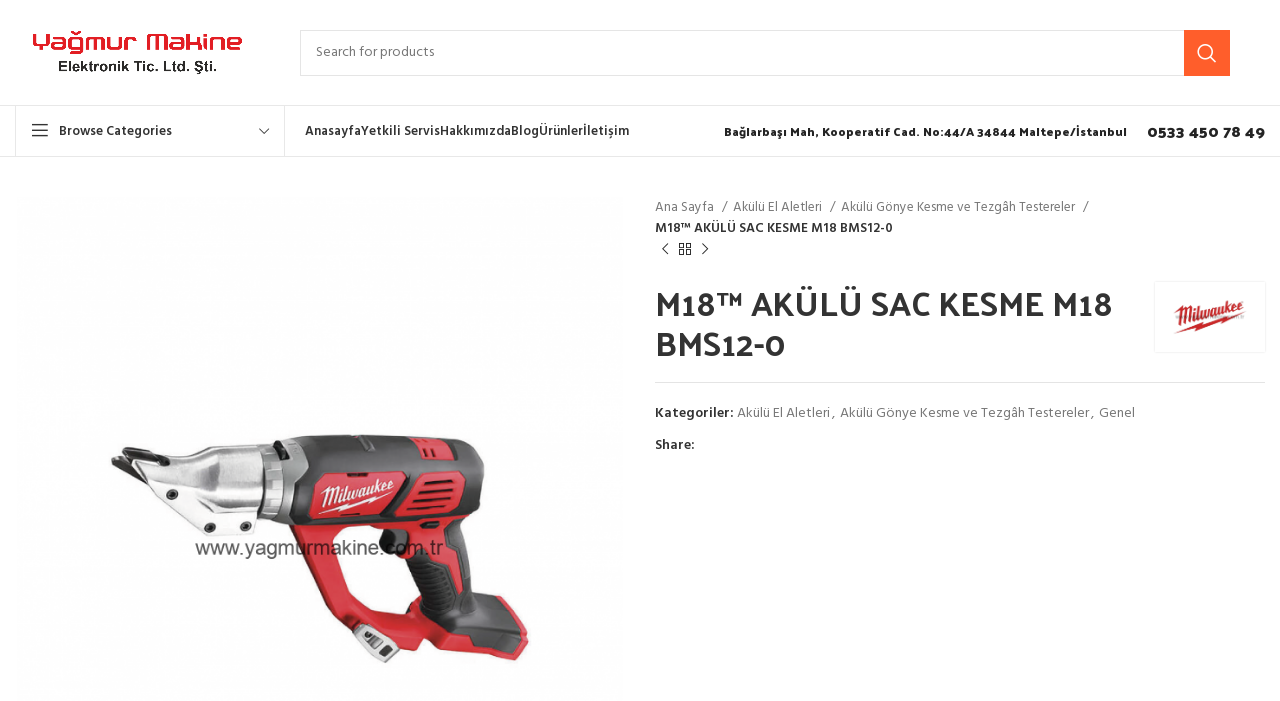

--- FILE ---
content_type: text/html; charset=UTF-8
request_url: https://yagmurmakine.com.tr/urun/m18-akulu-sac-kesme/
body_size: 44271
content:
<!DOCTYPE html>
<html lang="tr">
<head>
	<meta charset="UTF-8">
	<link rel="profile" href="https://gmpg.org/xfn/11">
	<link rel="pingback" href="https://yagmurmakine.com.tr/xmlrpc.php">

			<script>window.MSInputMethodContext && document.documentMode && document.write('<script src="https://yagmurmakine.com.tr/wp-content/themes/woodmart/js/libs/ie11CustomProperties.min.js"><\/script>');</script>
		<title>M18™ AKÜLÜ SAC KESME M18 BMS12-0 &#8211; Yağmur Makine</title>
<meta name='robots' content='max-image-preview:large' />
<link rel='dns-prefetch' href='//fonts.googleapis.com' />
<link rel="alternate" type="application/rss+xml" title="Yağmur Makine &raquo; akışı" href="https://yagmurmakine.com.tr/feed/" />
<link rel="alternate" type="application/rss+xml" title="Yağmur Makine &raquo; yorum akışı" href="https://yagmurmakine.com.tr/comments/feed/" />
<link rel="alternate" type="application/rss+xml" title="Yağmur Makine &raquo; M18™ AKÜLÜ SAC KESME M18 BMS12-0 yorum akışı" href="https://yagmurmakine.com.tr/urun/m18-akulu-sac-kesme/feed/" />
<link rel="alternate" title="oEmbed (JSON)" type="application/json+oembed" href="https://yagmurmakine.com.tr/wp-json/oembed/1.0/embed?url=https%3A%2F%2Fyagmurmakine.com.tr%2Furun%2Fm18-akulu-sac-kesme%2F" />
<link rel="alternate" title="oEmbed (XML)" type="text/xml+oembed" href="https://yagmurmakine.com.tr/wp-json/oembed/1.0/embed?url=https%3A%2F%2Fyagmurmakine.com.tr%2Furun%2Fm18-akulu-sac-kesme%2F&#038;format=xml" />
<style id='wp-img-auto-sizes-contain-inline-css' type='text/css'>
img:is([sizes=auto i],[sizes^="auto," i]){contain-intrinsic-size:3000px 1500px}
/*# sourceURL=wp-img-auto-sizes-contain-inline-css */
</style>

<link rel='stylesheet' id='ht_ctc_main_css-css' href='https://yagmurmakine.com.tr/wp-content/plugins/click-to-chat-for-whatsapp/new/inc/assets/css/main.css?ver=4.35' type='text/css' media='all' />
<link rel='stylesheet' id='wp-block-library-css' href='https://yagmurmakine.com.tr/wp-includes/css/dist/block-library/style.min.css?ver=6.9' type='text/css' media='all' />
<style id='classic-theme-styles-inline-css' type='text/css'>
/*! This file is auto-generated */
.wp-block-button__link{color:#fff;background-color:#32373c;border-radius:9999px;box-shadow:none;text-decoration:none;padding:calc(.667em + 2px) calc(1.333em + 2px);font-size:1.125em}.wp-block-file__button{background:#32373c;color:#fff;text-decoration:none}
/*# sourceURL=/wp-includes/css/classic-themes.min.css */
</style>
<style id='global-styles-inline-css' type='text/css'>
:root{--wp--preset--aspect-ratio--square: 1;--wp--preset--aspect-ratio--4-3: 4/3;--wp--preset--aspect-ratio--3-4: 3/4;--wp--preset--aspect-ratio--3-2: 3/2;--wp--preset--aspect-ratio--2-3: 2/3;--wp--preset--aspect-ratio--16-9: 16/9;--wp--preset--aspect-ratio--9-16: 9/16;--wp--preset--color--black: #000000;--wp--preset--color--cyan-bluish-gray: #abb8c3;--wp--preset--color--white: #ffffff;--wp--preset--color--pale-pink: #f78da7;--wp--preset--color--vivid-red: #cf2e2e;--wp--preset--color--luminous-vivid-orange: #ff6900;--wp--preset--color--luminous-vivid-amber: #fcb900;--wp--preset--color--light-green-cyan: #7bdcb5;--wp--preset--color--vivid-green-cyan: #00d084;--wp--preset--color--pale-cyan-blue: #8ed1fc;--wp--preset--color--vivid-cyan-blue: #0693e3;--wp--preset--color--vivid-purple: #9b51e0;--wp--preset--gradient--vivid-cyan-blue-to-vivid-purple: linear-gradient(135deg,rgb(6,147,227) 0%,rgb(155,81,224) 100%);--wp--preset--gradient--light-green-cyan-to-vivid-green-cyan: linear-gradient(135deg,rgb(122,220,180) 0%,rgb(0,208,130) 100%);--wp--preset--gradient--luminous-vivid-amber-to-luminous-vivid-orange: linear-gradient(135deg,rgb(252,185,0) 0%,rgb(255,105,0) 100%);--wp--preset--gradient--luminous-vivid-orange-to-vivid-red: linear-gradient(135deg,rgb(255,105,0) 0%,rgb(207,46,46) 100%);--wp--preset--gradient--very-light-gray-to-cyan-bluish-gray: linear-gradient(135deg,rgb(238,238,238) 0%,rgb(169,184,195) 100%);--wp--preset--gradient--cool-to-warm-spectrum: linear-gradient(135deg,rgb(74,234,220) 0%,rgb(151,120,209) 20%,rgb(207,42,186) 40%,rgb(238,44,130) 60%,rgb(251,105,98) 80%,rgb(254,248,76) 100%);--wp--preset--gradient--blush-light-purple: linear-gradient(135deg,rgb(255,206,236) 0%,rgb(152,150,240) 100%);--wp--preset--gradient--blush-bordeaux: linear-gradient(135deg,rgb(254,205,165) 0%,rgb(254,45,45) 50%,rgb(107,0,62) 100%);--wp--preset--gradient--luminous-dusk: linear-gradient(135deg,rgb(255,203,112) 0%,rgb(199,81,192) 50%,rgb(65,88,208) 100%);--wp--preset--gradient--pale-ocean: linear-gradient(135deg,rgb(255,245,203) 0%,rgb(182,227,212) 50%,rgb(51,167,181) 100%);--wp--preset--gradient--electric-grass: linear-gradient(135deg,rgb(202,248,128) 0%,rgb(113,206,126) 100%);--wp--preset--gradient--midnight: linear-gradient(135deg,rgb(2,3,129) 0%,rgb(40,116,252) 100%);--wp--preset--font-size--small: 13px;--wp--preset--font-size--medium: 20px;--wp--preset--font-size--large: 36px;--wp--preset--font-size--x-large: 42px;--wp--preset--spacing--20: 0.44rem;--wp--preset--spacing--30: 0.67rem;--wp--preset--spacing--40: 1rem;--wp--preset--spacing--50: 1.5rem;--wp--preset--spacing--60: 2.25rem;--wp--preset--spacing--70: 3.38rem;--wp--preset--spacing--80: 5.06rem;--wp--preset--shadow--natural: 6px 6px 9px rgba(0, 0, 0, 0.2);--wp--preset--shadow--deep: 12px 12px 50px rgba(0, 0, 0, 0.4);--wp--preset--shadow--sharp: 6px 6px 0px rgba(0, 0, 0, 0.2);--wp--preset--shadow--outlined: 6px 6px 0px -3px rgb(255, 255, 255), 6px 6px rgb(0, 0, 0);--wp--preset--shadow--crisp: 6px 6px 0px rgb(0, 0, 0);}:where(.is-layout-flex){gap: 0.5em;}:where(.is-layout-grid){gap: 0.5em;}body .is-layout-flex{display: flex;}.is-layout-flex{flex-wrap: wrap;align-items: center;}.is-layout-flex > :is(*, div){margin: 0;}body .is-layout-grid{display: grid;}.is-layout-grid > :is(*, div){margin: 0;}:where(.wp-block-columns.is-layout-flex){gap: 2em;}:where(.wp-block-columns.is-layout-grid){gap: 2em;}:where(.wp-block-post-template.is-layout-flex){gap: 1.25em;}:where(.wp-block-post-template.is-layout-grid){gap: 1.25em;}.has-black-color{color: var(--wp--preset--color--black) !important;}.has-cyan-bluish-gray-color{color: var(--wp--preset--color--cyan-bluish-gray) !important;}.has-white-color{color: var(--wp--preset--color--white) !important;}.has-pale-pink-color{color: var(--wp--preset--color--pale-pink) !important;}.has-vivid-red-color{color: var(--wp--preset--color--vivid-red) !important;}.has-luminous-vivid-orange-color{color: var(--wp--preset--color--luminous-vivid-orange) !important;}.has-luminous-vivid-amber-color{color: var(--wp--preset--color--luminous-vivid-amber) !important;}.has-light-green-cyan-color{color: var(--wp--preset--color--light-green-cyan) !important;}.has-vivid-green-cyan-color{color: var(--wp--preset--color--vivid-green-cyan) !important;}.has-pale-cyan-blue-color{color: var(--wp--preset--color--pale-cyan-blue) !important;}.has-vivid-cyan-blue-color{color: var(--wp--preset--color--vivid-cyan-blue) !important;}.has-vivid-purple-color{color: var(--wp--preset--color--vivid-purple) !important;}.has-black-background-color{background-color: var(--wp--preset--color--black) !important;}.has-cyan-bluish-gray-background-color{background-color: var(--wp--preset--color--cyan-bluish-gray) !important;}.has-white-background-color{background-color: var(--wp--preset--color--white) !important;}.has-pale-pink-background-color{background-color: var(--wp--preset--color--pale-pink) !important;}.has-vivid-red-background-color{background-color: var(--wp--preset--color--vivid-red) !important;}.has-luminous-vivid-orange-background-color{background-color: var(--wp--preset--color--luminous-vivid-orange) !important;}.has-luminous-vivid-amber-background-color{background-color: var(--wp--preset--color--luminous-vivid-amber) !important;}.has-light-green-cyan-background-color{background-color: var(--wp--preset--color--light-green-cyan) !important;}.has-vivid-green-cyan-background-color{background-color: var(--wp--preset--color--vivid-green-cyan) !important;}.has-pale-cyan-blue-background-color{background-color: var(--wp--preset--color--pale-cyan-blue) !important;}.has-vivid-cyan-blue-background-color{background-color: var(--wp--preset--color--vivid-cyan-blue) !important;}.has-vivid-purple-background-color{background-color: var(--wp--preset--color--vivid-purple) !important;}.has-black-border-color{border-color: var(--wp--preset--color--black) !important;}.has-cyan-bluish-gray-border-color{border-color: var(--wp--preset--color--cyan-bluish-gray) !important;}.has-white-border-color{border-color: var(--wp--preset--color--white) !important;}.has-pale-pink-border-color{border-color: var(--wp--preset--color--pale-pink) !important;}.has-vivid-red-border-color{border-color: var(--wp--preset--color--vivid-red) !important;}.has-luminous-vivid-orange-border-color{border-color: var(--wp--preset--color--luminous-vivid-orange) !important;}.has-luminous-vivid-amber-border-color{border-color: var(--wp--preset--color--luminous-vivid-amber) !important;}.has-light-green-cyan-border-color{border-color: var(--wp--preset--color--light-green-cyan) !important;}.has-vivid-green-cyan-border-color{border-color: var(--wp--preset--color--vivid-green-cyan) !important;}.has-pale-cyan-blue-border-color{border-color: var(--wp--preset--color--pale-cyan-blue) !important;}.has-vivid-cyan-blue-border-color{border-color: var(--wp--preset--color--vivid-cyan-blue) !important;}.has-vivid-purple-border-color{border-color: var(--wp--preset--color--vivid-purple) !important;}.has-vivid-cyan-blue-to-vivid-purple-gradient-background{background: var(--wp--preset--gradient--vivid-cyan-blue-to-vivid-purple) !important;}.has-light-green-cyan-to-vivid-green-cyan-gradient-background{background: var(--wp--preset--gradient--light-green-cyan-to-vivid-green-cyan) !important;}.has-luminous-vivid-amber-to-luminous-vivid-orange-gradient-background{background: var(--wp--preset--gradient--luminous-vivid-amber-to-luminous-vivid-orange) !important;}.has-luminous-vivid-orange-to-vivid-red-gradient-background{background: var(--wp--preset--gradient--luminous-vivid-orange-to-vivid-red) !important;}.has-very-light-gray-to-cyan-bluish-gray-gradient-background{background: var(--wp--preset--gradient--very-light-gray-to-cyan-bluish-gray) !important;}.has-cool-to-warm-spectrum-gradient-background{background: var(--wp--preset--gradient--cool-to-warm-spectrum) !important;}.has-blush-light-purple-gradient-background{background: var(--wp--preset--gradient--blush-light-purple) !important;}.has-blush-bordeaux-gradient-background{background: var(--wp--preset--gradient--blush-bordeaux) !important;}.has-luminous-dusk-gradient-background{background: var(--wp--preset--gradient--luminous-dusk) !important;}.has-pale-ocean-gradient-background{background: var(--wp--preset--gradient--pale-ocean) !important;}.has-electric-grass-gradient-background{background: var(--wp--preset--gradient--electric-grass) !important;}.has-midnight-gradient-background{background: var(--wp--preset--gradient--midnight) !important;}.has-small-font-size{font-size: var(--wp--preset--font-size--small) !important;}.has-medium-font-size{font-size: var(--wp--preset--font-size--medium) !important;}.has-large-font-size{font-size: var(--wp--preset--font-size--large) !important;}.has-x-large-font-size{font-size: var(--wp--preset--font-size--x-large) !important;}
:where(.wp-block-post-template.is-layout-flex){gap: 1.25em;}:where(.wp-block-post-template.is-layout-grid){gap: 1.25em;}
:where(.wp-block-term-template.is-layout-flex){gap: 1.25em;}:where(.wp-block-term-template.is-layout-grid){gap: 1.25em;}
:where(.wp-block-columns.is-layout-flex){gap: 2em;}:where(.wp-block-columns.is-layout-grid){gap: 2em;}
:root :where(.wp-block-pullquote){font-size: 1.5em;line-height: 1.6;}
/*# sourceURL=global-styles-inline-css */
</style>
<link rel='stylesheet' id='sr7css-css' href='//yagmurmakine.com.tr/wp-content/plugins/revslider/public/css/sr7.css?ver=6.7.38' type='text/css' media='all' />
<style id='woocommerce-inline-inline-css' type='text/css'>
.woocommerce form .form-row .required { visibility: visible; }
/*# sourceURL=woocommerce-inline-inline-css */
</style>
<link rel='stylesheet' id='elementor-icons-css' href='https://yagmurmakine.com.tr/wp-content/plugins/elementor/assets/lib/eicons/css/elementor-icons.min.css?ver=5.45.0' type='text/css' media='all' />
<link rel='stylesheet' id='elementor-frontend-css' href='https://yagmurmakine.com.tr/wp-content/plugins/elementor/assets/css/frontend.min.css?ver=3.34.0' type='text/css' media='all' />
<link rel='stylesheet' id='elementor-post-6-css' href='https://yagmurmakine.com.tr/wp-content/uploads/elementor/css/post-6.css?ver=1769012573' type='text/css' media='all' />
<link rel='stylesheet' id='bootstrap-css' href='https://yagmurmakine.com.tr/wp-content/themes/woodmart/css/bootstrap-light.min.css?ver=7.1.4' type='text/css' media='all' />
<link rel='stylesheet' id='woodmart-style-css' href='https://yagmurmakine.com.tr/wp-content/themes/woodmart/css/parts/base.min.css?ver=7.1.4' type='text/css' media='all' />
<link rel='stylesheet' id='wd-widget-wd-recent-posts-css' href='https://yagmurmakine.com.tr/wp-content/themes/woodmart/css/parts/widget-wd-recent-posts.min.css?ver=7.1.4' type='text/css' media='all' />
<link rel='stylesheet' id='wd-widget-nav-css' href='https://yagmurmakine.com.tr/wp-content/themes/woodmart/css/parts/widget-nav.min.css?ver=7.1.4' type='text/css' media='all' />
<link rel='stylesheet' id='wd-widget-wd-layered-nav-css' href='https://yagmurmakine.com.tr/wp-content/themes/woodmart/css/parts/woo-widget-wd-layered-nav.min.css?ver=7.1.4' type='text/css' media='all' />
<link rel='stylesheet' id='wd-woo-mod-swatches-base-css' href='https://yagmurmakine.com.tr/wp-content/themes/woodmart/css/parts/woo-mod-swatches-base.min.css?ver=7.1.4' type='text/css' media='all' />
<link rel='stylesheet' id='wd-woo-mod-swatches-filter-css' href='https://yagmurmakine.com.tr/wp-content/themes/woodmart/css/parts/woo-mod-swatches-filter.min.css?ver=7.1.4' type='text/css' media='all' />
<link rel='stylesheet' id='wd-widget-product-cat-css' href='https://yagmurmakine.com.tr/wp-content/themes/woodmart/css/parts/woo-widget-product-cat.min.css?ver=7.1.4' type='text/css' media='all' />
<link rel='stylesheet' id='wd-widget-product-list-css' href='https://yagmurmakine.com.tr/wp-content/themes/woodmart/css/parts/woo-widget-product-list.min.css?ver=7.1.4' type='text/css' media='all' />
<link rel='stylesheet' id='wd-wp-gutenberg-css' href='https://yagmurmakine.com.tr/wp-content/themes/woodmart/css/parts/wp-gutenberg.min.css?ver=7.1.4' type='text/css' media='all' />
<link rel='stylesheet' id='wd-wpcf7-css' href='https://yagmurmakine.com.tr/wp-content/themes/woodmart/css/parts/int-wpcf7.min.css?ver=7.1.4' type='text/css' media='all' />
<link rel='stylesheet' id='wd-revolution-slider-css' href='https://yagmurmakine.com.tr/wp-content/themes/woodmart/css/parts/int-rev-slider.min.css?ver=7.1.4' type='text/css' media='all' />
<link rel='stylesheet' id='wd-elementor-base-css' href='https://yagmurmakine.com.tr/wp-content/themes/woodmart/css/parts/int-elem-base.min.css?ver=7.1.4' type='text/css' media='all' />
<link rel='stylesheet' id='wd-woocommerce-base-css' href='https://yagmurmakine.com.tr/wp-content/themes/woodmart/css/parts/woocommerce-base.min.css?ver=7.1.4' type='text/css' media='all' />
<link rel='stylesheet' id='wd-mod-star-rating-css' href='https://yagmurmakine.com.tr/wp-content/themes/woodmart/css/parts/mod-star-rating.min.css?ver=7.1.4' type='text/css' media='all' />
<link rel='stylesheet' id='wd-woo-el-track-order-css' href='https://yagmurmakine.com.tr/wp-content/themes/woodmart/css/parts/woo-el-track-order.min.css?ver=7.1.4' type='text/css' media='all' />
<link rel='stylesheet' id='wd-woo-gutenberg-css' href='https://yagmurmakine.com.tr/wp-content/themes/woodmart/css/parts/woo-gutenberg.min.css?ver=7.1.4' type='text/css' media='all' />
<link rel='stylesheet' id='wd-woo-mod-quantity-css' href='https://yagmurmakine.com.tr/wp-content/themes/woodmart/css/parts/woo-mod-quantity.min.css?ver=7.1.4' type='text/css' media='all' />
<link rel='stylesheet' id='wd-woo-single-prod-el-base-css' href='https://yagmurmakine.com.tr/wp-content/themes/woodmart/css/parts/woo-single-prod-el-base.min.css?ver=7.1.4' type='text/css' media='all' />
<link rel='stylesheet' id='wd-woo-mod-stock-status-css' href='https://yagmurmakine.com.tr/wp-content/themes/woodmart/css/parts/woo-mod-stock-status.min.css?ver=7.1.4' type='text/css' media='all' />
<link rel='stylesheet' id='wd-woo-mod-shop-attributes-css' href='https://yagmurmakine.com.tr/wp-content/themes/woodmart/css/parts/woo-mod-shop-attributes.min.css?ver=7.1.4' type='text/css' media='all' />
<link rel='stylesheet' id='child-style-css' href='https://yagmurmakine.com.tr/wp-content/themes/woodmart-child/style.css?ver=7.1.4' type='text/css' media='all' />
<link rel='stylesheet' id='wd-header-base-css' href='https://yagmurmakine.com.tr/wp-content/themes/woodmart/css/parts/header-base.min.css?ver=7.1.4' type='text/css' media='all' />
<link rel='stylesheet' id='wd-mod-tools-css' href='https://yagmurmakine.com.tr/wp-content/themes/woodmart/css/parts/mod-tools.min.css?ver=7.1.4' type='text/css' media='all' />
<link rel='stylesheet' id='wd-header-search-css' href='https://yagmurmakine.com.tr/wp-content/themes/woodmart/css/parts/header-el-search.min.css?ver=7.1.4' type='text/css' media='all' />
<link rel='stylesheet' id='wd-header-search-form-css' href='https://yagmurmakine.com.tr/wp-content/themes/woodmart/css/parts/header-el-search-form.min.css?ver=7.1.4' type='text/css' media='all' />
<link rel='stylesheet' id='wd-wd-search-results-css' href='https://yagmurmakine.com.tr/wp-content/themes/woodmart/css/parts/wd-search-results.min.css?ver=7.1.4' type='text/css' media='all' />
<link rel='stylesheet' id='wd-wd-search-form-css' href='https://yagmurmakine.com.tr/wp-content/themes/woodmart/css/parts/wd-search-form.min.css?ver=7.1.4' type='text/css' media='all' />
<link rel='stylesheet' id='wd-header-elements-base-css' href='https://yagmurmakine.com.tr/wp-content/themes/woodmart/css/parts/header-el-base.min.css?ver=7.1.4' type='text/css' media='all' />
<link rel='stylesheet' id='wd-header-categories-nav-css' href='https://yagmurmakine.com.tr/wp-content/themes/woodmart/css/parts/header-el-category-nav.min.css?ver=7.1.4' type='text/css' media='all' />
<link rel='stylesheet' id='wd-mod-nav-vertical-css' href='https://yagmurmakine.com.tr/wp-content/themes/woodmart/css/parts/mod-nav-vertical.min.css?ver=7.1.4' type='text/css' media='all' />
<link rel='stylesheet' id='wd-page-title-css' href='https://yagmurmakine.com.tr/wp-content/themes/woodmart/css/parts/page-title.min.css?ver=7.1.4' type='text/css' media='all' />
<link rel='stylesheet' id='wd-woo-single-prod-predefined-css' href='https://yagmurmakine.com.tr/wp-content/themes/woodmart/css/parts/woo-single-prod-predefined.min.css?ver=7.1.4' type='text/css' media='all' />
<link rel='stylesheet' id='wd-woo-single-prod-and-quick-view-predefined-css' href='https://yagmurmakine.com.tr/wp-content/themes/woodmart/css/parts/woo-single-prod-and-quick-view-predefined.min.css?ver=7.1.4' type='text/css' media='all' />
<link rel='stylesheet' id='wd-woo-single-prod-el-tabs-predefined-css' href='https://yagmurmakine.com.tr/wp-content/themes/woodmart/css/parts/woo-single-prod-el-tabs-predefined.min.css?ver=7.1.4' type='text/css' media='all' />
<link rel='stylesheet' id='wd-woo-single-prod-el-gallery-css' href='https://yagmurmakine.com.tr/wp-content/themes/woodmart/css/parts/woo-single-prod-el-gallery.min.css?ver=7.1.4' type='text/css' media='all' />
<link rel='stylesheet' id='wd-woo-single-prod-el-gallery-opt-thumb-left-css' href='https://yagmurmakine.com.tr/wp-content/themes/woodmart/css/parts/woo-single-prod-el-gallery-opt-thumb-left.min.css?ver=7.1.4' type='text/css' media='all' />
<link rel='stylesheet' id='wd-owl-carousel-css' href='https://yagmurmakine.com.tr/wp-content/themes/woodmart/css/parts/lib-owl-carousel.min.css?ver=7.1.4' type='text/css' media='all' />
<link rel='stylesheet' id='wd-photoswipe-css' href='https://yagmurmakine.com.tr/wp-content/themes/woodmart/css/parts/lib-photoswipe.min.css?ver=7.1.4' type='text/css' media='all' />
<link rel='stylesheet' id='wd-woo-single-prod-el-navigation-css' href='https://yagmurmakine.com.tr/wp-content/themes/woodmart/css/parts/woo-single-prod-el-navigation.min.css?ver=7.1.4' type='text/css' media='all' />
<link rel='stylesheet' id='wd-social-icons-css' href='https://yagmurmakine.com.tr/wp-content/themes/woodmart/css/parts/el-social-icons.min.css?ver=7.1.4' type='text/css' media='all' />
<link rel='stylesheet' id='wd-tabs-css' href='https://yagmurmakine.com.tr/wp-content/themes/woodmart/css/parts/el-tabs.min.css?ver=7.1.4' type='text/css' media='all' />
<link rel='stylesheet' id='wd-woo-single-prod-el-tabs-opt-layout-tabs-css' href='https://yagmurmakine.com.tr/wp-content/themes/woodmart/css/parts/woo-single-prod-el-tabs-opt-layout-tabs.min.css?ver=7.1.4' type='text/css' media='all' />
<link rel='stylesheet' id='wd-accordion-css' href='https://yagmurmakine.com.tr/wp-content/themes/woodmart/css/parts/el-accordion.min.css?ver=7.1.4' type='text/css' media='all' />
<link rel='stylesheet' id='wd-woo-single-prod-el-reviews-css' href='https://yagmurmakine.com.tr/wp-content/themes/woodmart/css/parts/woo-single-prod-el-reviews.min.css?ver=7.1.4' type='text/css' media='all' />
<link rel='stylesheet' id='wd-woo-single-prod-el-reviews-style-1-css' href='https://yagmurmakine.com.tr/wp-content/themes/woodmart/css/parts/woo-single-prod-el-reviews-style-1.min.css?ver=7.1.4' type='text/css' media='all' />
<link rel='stylesheet' id='wd-mod-comments-css' href='https://yagmurmakine.com.tr/wp-content/themes/woodmart/css/parts/mod-comments.min.css?ver=7.1.4' type='text/css' media='all' />
<link rel='stylesheet' id='wd-product-loop-css' href='https://yagmurmakine.com.tr/wp-content/themes/woodmart/css/parts/woo-product-loop.min.css?ver=7.1.4' type='text/css' media='all' />
<link rel='stylesheet' id='wd-product-loop-alt-css' href='https://yagmurmakine.com.tr/wp-content/themes/woodmart/css/parts/woo-product-loop-alt.min.css?ver=7.1.4' type='text/css' media='all' />
<link rel='stylesheet' id='wd-woo-opt-title-limit-css' href='https://yagmurmakine.com.tr/wp-content/themes/woodmart/css/parts/woo-opt-title-limit.min.css?ver=7.1.4' type='text/css' media='all' />
<link rel='stylesheet' id='wd-widget-collapse-css' href='https://yagmurmakine.com.tr/wp-content/themes/woodmart/css/parts/opt-widget-collapse.min.css?ver=7.1.4' type='text/css' media='all' />
<link rel='stylesheet' id='wd-footer-base-css' href='https://yagmurmakine.com.tr/wp-content/themes/woodmart/css/parts/footer-base.min.css?ver=7.1.4' type='text/css' media='all' />
<link rel='stylesheet' id='wd-info-box-css' href='https://yagmurmakine.com.tr/wp-content/themes/woodmart/css/parts/el-info-box.min.css?ver=7.1.4' type='text/css' media='all' />
<link rel='stylesheet' id='wd-text-block-css' href='https://yagmurmakine.com.tr/wp-content/themes/woodmart/css/parts/el-text-block.min.css?ver=7.1.4' type='text/css' media='all' />
<link rel='stylesheet' id='wd-list-css' href='https://yagmurmakine.com.tr/wp-content/themes/woodmart/css/parts/el-list.min.css?ver=7.1.4' type='text/css' media='all' />
<link rel='stylesheet' id='wd-scroll-top-css' href='https://yagmurmakine.com.tr/wp-content/themes/woodmart/css/parts/opt-scrolltotop.min.css?ver=7.1.4' type='text/css' media='all' />
<link rel='stylesheet' id='xts-google-fonts-css' href='https://fonts.googleapis.com/css?family=Hind%3A400%2C600%7CPalanquin+Dark%3A400%2C600%7CLato%3A400%2C700&#038;ver=7.1.4' type='text/css' media='all' />
<link rel='stylesheet' id='elementor-gf-local-roboto-css' href='https://yagmurmakine.com.tr/wp-content/uploads/elementor/google-fonts/css/roboto.css?ver=1745496031' type='text/css' media='all' />
<link rel='stylesheet' id='elementor-gf-local-robotoslab-css' href='https://yagmurmakine.com.tr/wp-content/uploads/elementor/google-fonts/css/robotoslab.css?ver=1745495756' type='text/css' media='all' />
<script type="text/javascript" src="https://yagmurmakine.com.tr/wp-includes/js/jquery/jquery.min.js?ver=3.7.1" id="jquery-core-js"></script>
<script type="text/javascript" src="https://yagmurmakine.com.tr/wp-includes/js/jquery/jquery-migrate.min.js?ver=3.4.1" id="jquery-migrate-js"></script>
<script type="text/javascript" src="//yagmurmakine.com.tr/wp-content/plugins/revslider/public/js/libs/tptools.js?ver=6.7.38" id="tp-tools-js" async="async" data-wp-strategy="async"></script>
<script type="text/javascript" src="//yagmurmakine.com.tr/wp-content/plugins/revslider/public/js/sr7.js?ver=6.7.38" id="sr7-js" async="async" data-wp-strategy="async"></script>
<script type="text/javascript" src="https://yagmurmakine.com.tr/wp-content/plugins/woocommerce/assets/js/jquery-blockui/jquery.blockUI.min.js?ver=2.7.0-wc.10.4.3" id="wc-jquery-blockui-js" defer="defer" data-wp-strategy="defer"></script>
<script type="text/javascript" id="wc-add-to-cart-js-extra">
/* <![CDATA[ */
var wc_add_to_cart_params = {"ajax_url":"/wp-admin/admin-ajax.php","wc_ajax_url":"/?wc-ajax=%%endpoint%%","i18n_view_cart":"Sepetim","cart_url":"https://yagmurmakine.com.tr/sepet/","is_cart":"","cart_redirect_after_add":"no"};
//# sourceURL=wc-add-to-cart-js-extra
/* ]]> */
</script>
<script type="text/javascript" src="https://yagmurmakine.com.tr/wp-content/plugins/woocommerce/assets/js/frontend/add-to-cart.min.js?ver=10.4.3" id="wc-add-to-cart-js" defer="defer" data-wp-strategy="defer"></script>
<script type="text/javascript" src="https://yagmurmakine.com.tr/wp-content/plugins/woocommerce/assets/js/zoom/jquery.zoom.min.js?ver=1.7.21-wc.10.4.3" id="wc-zoom-js" defer="defer" data-wp-strategy="defer"></script>
<script type="text/javascript" id="wc-single-product-js-extra">
/* <![CDATA[ */
var wc_single_product_params = {"i18n_required_rating_text":"L\u00fctfen bir oy belirleyin","i18n_rating_options":["1/5 y\u0131ld\u0131z","2/5 y\u0131ld\u0131z","3/5 y\u0131ld\u0131z","4/5 y\u0131ld\u0131z","5/5 y\u0131ld\u0131z"],"i18n_product_gallery_trigger_text":"Tam ekran g\u00f6rsel galerisini g\u00f6r\u00fcnt\u00fcleyin","review_rating_required":"yes","flexslider":{"rtl":false,"animation":"slide","smoothHeight":true,"directionNav":false,"controlNav":"thumbnails","slideshow":false,"animationSpeed":500,"animationLoop":false,"allowOneSlide":false},"zoom_enabled":"","zoom_options":[],"photoswipe_enabled":"","photoswipe_options":{"shareEl":false,"closeOnScroll":false,"history":false,"hideAnimationDuration":0,"showAnimationDuration":0},"flexslider_enabled":""};
//# sourceURL=wc-single-product-js-extra
/* ]]> */
</script>
<script type="text/javascript" src="https://yagmurmakine.com.tr/wp-content/plugins/woocommerce/assets/js/frontend/single-product.min.js?ver=10.4.3" id="wc-single-product-js" defer="defer" data-wp-strategy="defer"></script>
<script type="text/javascript" src="https://yagmurmakine.com.tr/wp-content/plugins/woocommerce/assets/js/js-cookie/js.cookie.min.js?ver=2.1.4-wc.10.4.3" id="wc-js-cookie-js" defer="defer" data-wp-strategy="defer"></script>
<script type="text/javascript" id="woocommerce-js-extra">
/* <![CDATA[ */
var woocommerce_params = {"ajax_url":"/wp-admin/admin-ajax.php","wc_ajax_url":"/?wc-ajax=%%endpoint%%","i18n_password_show":"\u015eifreyi g\u00f6ster","i18n_password_hide":"\u015eifreyi gizle"};
//# sourceURL=woocommerce-js-extra
/* ]]> */
</script>
<script type="text/javascript" src="https://yagmurmakine.com.tr/wp-content/plugins/woocommerce/assets/js/frontend/woocommerce.min.js?ver=10.4.3" id="woocommerce-js" defer="defer" data-wp-strategy="defer"></script>
<script type="text/javascript" src="https://yagmurmakine.com.tr/wp-content/themes/woodmart/js/libs/device.min.js?ver=7.1.4" id="wd-device-library-js"></script>
<link rel="https://api.w.org/" href="https://yagmurmakine.com.tr/wp-json/" /><link rel="alternate" title="JSON" type="application/json" href="https://yagmurmakine.com.tr/wp-json/wp/v2/product/8572" /><link rel="EditURI" type="application/rsd+xml" title="RSD" href="https://yagmurmakine.com.tr/xmlrpc.php?rsd" />
<meta name="generator" content="WordPress 6.9" />
<meta name="generator" content="WooCommerce 10.4.3" />
<link rel="canonical" href="https://yagmurmakine.com.tr/urun/m18-akulu-sac-kesme/" />
<link rel='shortlink' href='https://yagmurmakine.com.tr/?p=8572' />
					<meta name="viewport" content="width=device-width, initial-scale=1.0, maximum-scale=1.0, user-scalable=no">
										<noscript><style>.woocommerce-product-gallery{ opacity: 1 !important; }</style></noscript>
	<meta name="generator" content="Elementor 3.34.0; features: additional_custom_breakpoints; settings: css_print_method-external, google_font-enabled, font_display-auto">
			<style>
				.e-con.e-parent:nth-of-type(n+4):not(.e-lazyloaded):not(.e-no-lazyload),
				.e-con.e-parent:nth-of-type(n+4):not(.e-lazyloaded):not(.e-no-lazyload) * {
					background-image: none !important;
				}
				@media screen and (max-height: 1024px) {
					.e-con.e-parent:nth-of-type(n+3):not(.e-lazyloaded):not(.e-no-lazyload),
					.e-con.e-parent:nth-of-type(n+3):not(.e-lazyloaded):not(.e-no-lazyload) * {
						background-image: none !important;
					}
				}
				@media screen and (max-height: 640px) {
					.e-con.e-parent:nth-of-type(n+2):not(.e-lazyloaded):not(.e-no-lazyload),
					.e-con.e-parent:nth-of-type(n+2):not(.e-lazyloaded):not(.e-no-lazyload) * {
						background-image: none !important;
					}
				}
			</style>
			<link rel="preconnect" href="https://fonts.googleapis.com">
<link rel="preconnect" href="https://fonts.gstatic.com/" crossorigin>
<meta name="generator" content="Powered by Slider Revolution 6.7.38 - responsive, Mobile-Friendly Slider Plugin for WordPress with comfortable drag and drop interface." />
<script>
	window._tpt			??= {};
	window.SR7			??= {};
	_tpt.R				??= {};
	_tpt.R.fonts		??= {};
	_tpt.R.fonts.customFonts??= {};
	SR7.devMode			=  false;
	SR7.F 				??= {};
	SR7.G				??= {};
	SR7.LIB				??= {};
	SR7.E				??= {};
	SR7.E.gAddons		??= {};
	SR7.E.php 			??= {};
	SR7.E.nonce			= 'f8186254f4';
	SR7.E.ajaxurl		= 'https://yagmurmakine.com.tr/wp-admin/admin-ajax.php';
	SR7.E.resturl		= 'https://yagmurmakine.com.tr/wp-json/';
	SR7.E.slug_path		= 'revslider/revslider.php';
	SR7.E.slug			= 'revslider';
	SR7.E.plugin_url	= 'https://yagmurmakine.com.tr/wp-content/plugins/revslider/';
	SR7.E.wp_plugin_url = 'https://yagmurmakine.com.tr/wp-content/plugins/';
	SR7.E.revision		= '6.7.38';
	SR7.E.fontBaseUrl	= '';
	SR7.G.breakPoints 	= [1240,1024,778,480];
	SR7.G.fSUVW 		= false;
	SR7.E.modules 		= ['module','page','slide','layer','draw','animate','srtools','canvas','defaults','carousel','navigation','media','modifiers','migration'];
	SR7.E.libs 			= ['WEBGL'];
	SR7.E.css 			= ['csslp','cssbtns','cssfilters','cssnav','cssmedia'];
	SR7.E.resources		= {};
	SR7.E.ytnc			= false;
	SR7.JSON			??= {};
/*! Slider Revolution 7.0 - Page Processor */
!function(){"use strict";window.SR7??={},window._tpt??={},SR7.version="Slider Revolution 6.7.16",_tpt.getMobileZoom=()=>_tpt.is_mobile?document.documentElement.clientWidth/window.innerWidth:1,_tpt.getWinDim=function(t){_tpt.screenHeightWithUrlBar??=window.innerHeight;let e=SR7.F?.modal?.visible&&SR7.M[SR7.F.module.getIdByAlias(SR7.F.modal.requested)];_tpt.scrollBar=window.innerWidth!==document.documentElement.clientWidth||e&&window.innerWidth!==e.c.module.clientWidth,_tpt.winW=_tpt.getMobileZoom()*window.innerWidth-(_tpt.scrollBar||"prepare"==t?_tpt.scrollBarW??_tpt.mesureScrollBar():0),_tpt.winH=_tpt.getMobileZoom()*window.innerHeight,_tpt.winWAll=document.documentElement.clientWidth},_tpt.getResponsiveLevel=function(t,e){return SR7.G.fSUVW?_tpt.closestGE(t,window.innerWidth):_tpt.closestGE(t,_tpt.winWAll)},_tpt.mesureScrollBar=function(){let t=document.createElement("div");return t.className="RSscrollbar-measure",t.style.width="100px",t.style.height="100px",t.style.overflow="scroll",t.style.position="absolute",t.style.top="-9999px",document.body.appendChild(t),_tpt.scrollBarW=t.offsetWidth-t.clientWidth,document.body.removeChild(t),_tpt.scrollBarW},_tpt.loadCSS=async function(t,e,s){return s?_tpt.R.fonts.required[e].status=1:(_tpt.R[e]??={},_tpt.R[e].status=1),new Promise(((i,n)=>{if(_tpt.isStylesheetLoaded(t))s?_tpt.R.fonts.required[e].status=2:_tpt.R[e].status=2,i();else{const o=document.createElement("link");o.rel="stylesheet";let l="text",r="css";o["type"]=l+"/"+r,o.href=t,o.onload=()=>{s?_tpt.R.fonts.required[e].status=2:_tpt.R[e].status=2,i()},o.onerror=()=>{s?_tpt.R.fonts.required[e].status=3:_tpt.R[e].status=3,n(new Error(`Failed to load CSS: ${t}`))},document.head.appendChild(o)}}))},_tpt.addContainer=function(t){const{tag:e="div",id:s,class:i,datas:n,textContent:o,iHTML:l}=t,r=document.createElement(e);if(s&&""!==s&&(r.id=s),i&&""!==i&&(r.className=i),n)for(const[t,e]of Object.entries(n))"style"==t?r.style.cssText=e:r.setAttribute(`data-${t}`,e);return o&&(r.textContent=o),l&&(r.innerHTML=l),r},_tpt.collector=function(){return{fragment:new DocumentFragment,add(t){var e=_tpt.addContainer(t);return this.fragment.appendChild(e),e},append(t){t.appendChild(this.fragment)}}},_tpt.isStylesheetLoaded=function(t){let e=t.split("?")[0];return Array.from(document.querySelectorAll('link[rel="stylesheet"], link[rel="preload"]')).some((t=>t.href.split("?")[0]===e))},_tpt.preloader={requests:new Map,preloaderTemplates:new Map,show:function(t,e){if(!e||!t)return;const{type:s,color:i}=e;if(s<0||"off"==s)return;const n=`preloader_${s}`;let o=this.preloaderTemplates.get(n);o||(o=this.build(s,i),this.preloaderTemplates.set(n,o)),this.requests.has(t)||this.requests.set(t,{count:0});const l=this.requests.get(t);clearTimeout(l.timer),l.count++,1===l.count&&(l.timer=setTimeout((()=>{l.preloaderClone=o.cloneNode(!0),l.anim&&l.anim.kill(),void 0!==_tpt.gsap?l.anim=_tpt.gsap.fromTo(l.preloaderClone,1,{opacity:0},{opacity:1}):l.preloaderClone.classList.add("sr7-fade-in"),t.appendChild(l.preloaderClone)}),150))},hide:function(t){if(!this.requests.has(t))return;const e=this.requests.get(t);e.count--,e.count<0&&(e.count=0),e.anim&&e.anim.kill(),0===e.count&&(clearTimeout(e.timer),e.preloaderClone&&(e.preloaderClone.classList.remove("sr7-fade-in"),e.anim=_tpt.gsap.to(e.preloaderClone,.3,{opacity:0,onComplete:function(){e.preloaderClone.remove()}})))},state:function(t){if(!this.requests.has(t))return!1;return this.requests.get(t).count>0},build:(t,e="#ffffff",s="")=>{if(t<0||"off"===t)return null;const i=parseInt(t);if(t="prlt"+i,isNaN(i))return null;if(_tpt.loadCSS(SR7.E.plugin_url+"public/css/preloaders/t"+i+".css","preloader_"+t),isNaN(i)||i<6){const n=`background-color:${e}`,o=1===i||2==i?n:"",l=3===i||4==i?n:"",r=_tpt.collector();["dot1","dot2","bounce1","bounce2","bounce3"].forEach((t=>r.add({tag:"div",class:t,datas:{style:l}})));const d=_tpt.addContainer({tag:"sr7-prl",class:`${t} ${s}`,datas:{style:o}});return r.append(d),d}{let n={};if(7===i){let t;e.startsWith("#")?(t=e.replace("#",""),t=`rgba(${parseInt(t.substring(0,2),16)}, ${parseInt(t.substring(2,4),16)}, ${parseInt(t.substring(4,6),16)}, `):e.startsWith("rgb")&&(t=e.slice(e.indexOf("(")+1,e.lastIndexOf(")")).split(",").map((t=>t.trim())),t=`rgba(${t[0]}, ${t[1]}, ${t[2]}, `),t&&(n.style=`border-top-color: ${t}0.65); border-bottom-color: ${t}0.15); border-left-color: ${t}0.65); border-right-color: ${t}0.15)`)}else 12===i&&(n.style=`background:${e}`);const o=[10,0,4,2,5,9,0,4,4,2][i-6],l=_tpt.collector(),r=l.add({tag:"div",class:"sr7-prl-inner",datas:n});Array.from({length:o}).forEach((()=>r.appendChild(l.add({tag:"span",datas:{style:`background:${e}`}}))));const d=_tpt.addContainer({tag:"sr7-prl",class:`${t} ${s}`});return l.append(d),d}}},SR7.preLoader={show:(t,e)=>{"off"!==(SR7.M[t]?.settings?.pLoader?.type??"off")&&_tpt.preloader.show(e||SR7.M[t].c.module,SR7.M[t]?.settings?.pLoader??{color:"#fff",type:10})},hide:(t,e)=>{"off"!==(SR7.M[t]?.settings?.pLoader?.type??"off")&&_tpt.preloader.hide(e||SR7.M[t].c.module)},state:(t,e)=>_tpt.preloader.state(e||SR7.M[t].c.module)},_tpt.prepareModuleHeight=function(t){window.SR7.M??={},window.SR7.M[t.id]??={},"ignore"==t.googleFont&&(SR7.E.ignoreGoogleFont=!0);let e=window.SR7.M[t.id];if(null==_tpt.scrollBarW&&_tpt.mesureScrollBar(),e.c??={},e.states??={},e.settings??={},e.settings.size??={},t.fixed&&(e.settings.fixed=!0),e.c.module=document.querySelector("sr7-module#"+t.id),e.c.adjuster=e.c.module.getElementsByTagName("sr7-adjuster")[0],e.c.content=e.c.module.getElementsByTagName("sr7-content")[0],"carousel"==t.type&&(e.c.carousel=e.c.content.getElementsByTagName("sr7-carousel")[0]),null==e.c.module||null==e.c.module)return;t.plType&&t.plColor&&(e.settings.pLoader={type:t.plType,color:t.plColor}),void 0===t.plType||"off"===t.plType||SR7.preLoader.state(t.id)&&SR7.preLoader.state(t.id,e.c.module)||SR7.preLoader.show(t.id,e.c.module),_tpt.winW||_tpt.getWinDim("prepare"),_tpt.getWinDim();let s=""+e.c.module.dataset?.modal;"modal"==s||"true"==s||"undefined"!==s&&"false"!==s||(e.settings.size.fullWidth=t.size.fullWidth,e.LEV??=_tpt.getResponsiveLevel(window.SR7.G.breakPoints,t.id),t.vpt=_tpt.fillArray(t.vpt,5),e.settings.vPort=t.vpt[e.LEV],void 0!==t.el&&"720"==t.el[4]&&t.gh[4]!==t.el[4]&&"960"==t.el[3]&&t.gh[3]!==t.el[3]&&"768"==t.el[2]&&t.gh[2]!==t.el[2]&&delete t.el,e.settings.size.height=null==t.el||null==t.el[e.LEV]||0==t.el[e.LEV]||"auto"==t.el[e.LEV]?_tpt.fillArray(t.gh,5,-1):_tpt.fillArray(t.el,5,-1),e.settings.size.width=_tpt.fillArray(t.gw,5,-1),e.settings.size.minHeight=_tpt.fillArray(t.mh??[0],5,-1),e.cacheSize={fullWidth:e.settings.size?.fullWidth,fullHeight:e.settings.size?.fullHeight},void 0!==t.off&&(t.off?.t&&(e.settings.size.m??={})&&(e.settings.size.m.t=t.off.t),t.off?.b&&(e.settings.size.m??={})&&(e.settings.size.m.b=t.off.b),t.off?.l&&(e.settings.size.p??={})&&(e.settings.size.p.l=t.off.l),t.off?.r&&(e.settings.size.p??={})&&(e.settings.size.p.r=t.off.r),e.offsetPrepared=!0),_tpt.updatePMHeight(t.id,t,!0))},_tpt.updatePMHeight=(t,e,s)=>{let i=SR7.M[t];var n=i.settings.size.fullWidth?_tpt.winW:i.c.module.parentNode.offsetWidth;n=0===n||isNaN(n)?_tpt.winW:n;let o=i.settings.size.width[i.LEV]||i.settings.size.width[i.LEV++]||i.settings.size.width[i.LEV--]||n,l=i.settings.size.height[i.LEV]||i.settings.size.height[i.LEV++]||i.settings.size.height[i.LEV--]||0,r=i.settings.size.minHeight[i.LEV]||i.settings.size.minHeight[i.LEV++]||i.settings.size.minHeight[i.LEV--]||0;if(l="auto"==l?0:l,l=parseInt(l),"carousel"!==e.type&&(n-=parseInt(e.onw??0)||0),i.MP=!i.settings.size.fullWidth&&n<o||_tpt.winW<o?Math.min(1,n/o):1,e.size.fullScreen||e.size.fullHeight){let t=parseInt(e.fho)||0,s=(""+e.fho).indexOf("%")>-1;e.newh=_tpt.winH-(s?_tpt.winH*t/100:t)}else e.newh=i.MP*Math.max(l,r);if(e.newh+=(parseInt(e.onh??0)||0)+(parseInt(e.carousel?.pt)||0)+(parseInt(e.carousel?.pb)||0),void 0!==e.slideduration&&(e.newh=Math.max(e.newh,parseInt(e.slideduration)/3)),e.shdw&&_tpt.buildShadow(e.id,e),i.c.adjuster.style.height=e.newh+"px",i.c.module.style.height=e.newh+"px",i.c.content.style.height=e.newh+"px",i.states.heightPrepared=!0,i.dims??={},i.dims.moduleRect=i.c.module.getBoundingClientRect(),i.c.content.style.left="-"+i.dims.moduleRect.left+"px",!i.settings.size.fullWidth)return s&&requestAnimationFrame((()=>{n!==i.c.module.parentNode.offsetWidth&&_tpt.updatePMHeight(e.id,e)})),void _tpt.bgStyle(e.id,e,window.innerWidth==_tpt.winW,!0);_tpt.bgStyle(e.id,e,window.innerWidth==_tpt.winW,!0),requestAnimationFrame((function(){s&&requestAnimationFrame((()=>{n!==i.c.module.parentNode.offsetWidth&&_tpt.updatePMHeight(e.id,e)}))})),i.earlyResizerFunction||(i.earlyResizerFunction=function(){requestAnimationFrame((function(){_tpt.getWinDim(),_tpt.moduleDefaults(e.id,e),_tpt.updateSlideBg(t,!0)}))},window.addEventListener("resize",i.earlyResizerFunction))},_tpt.buildShadow=function(t,e){let s=SR7.M[t];null==s.c.shadow&&(s.c.shadow=document.createElement("sr7-module-shadow"),s.c.shadow.classList.add("sr7-shdw-"+e.shdw),s.c.content.appendChild(s.c.shadow))},_tpt.bgStyle=async(t,e,s,i,n)=>{const o=SR7.M[t];if((e=e??o.settings).fixed&&!o.c.module.classList.contains("sr7-top-fixed")&&(o.c.module.classList.add("sr7-top-fixed"),o.c.module.style.position="fixed",o.c.module.style.width="100%",o.c.module.style.top="0px",o.c.module.style.left="0px",o.c.module.style.pointerEvents="none",o.c.module.style.zIndex=5e3,o.c.content.style.pointerEvents="none"),null==o.c.bgcanvas){let t=document.createElement("sr7-module-bg"),l=!1;if("string"==typeof e?.bg?.color&&e?.bg?.color.includes("{"))if(_tpt.gradient&&_tpt.gsap)e.bg.color=_tpt.gradient.convert(e.bg.color);else try{let t=JSON.parse(e.bg.color);(t?.orig||t?.string)&&(e.bg.color=JSON.parse(e.bg.color))}catch(t){return}let r="string"==typeof e?.bg?.color?e?.bg?.color||"transparent":e?.bg?.color?.string??e?.bg?.color?.orig??e?.bg?.color?.color??"transparent";if(t.style["background"+(String(r).includes("grad")?"":"Color")]=r,("transparent"!==r||n)&&(l=!0),o.offsetPrepared&&(t.style.visibility="hidden"),e?.bg?.image?.src&&(t.style.backgroundImage=`url(${e?.bg?.image.src})`,t.style.backgroundSize=""==(e.bg.image?.size??"")?"cover":e.bg.image.size,t.style.backgroundPosition=e.bg.image.position,t.style.backgroundRepeat=""==e.bg.image.repeat||null==e.bg.image.repeat?"no-repeat":e.bg.image.repeat,l=!0),!l)return;o.c.bgcanvas=t,e.size.fullWidth?t.style.width=_tpt.winW-(s&&_tpt.winH<document.body.offsetHeight?_tpt.scrollBarW:0)+"px":i&&(t.style.width=o.c.module.offsetWidth+"px"),e.sbt?.use?o.c.content.appendChild(o.c.bgcanvas):o.c.module.appendChild(o.c.bgcanvas)}o.c.bgcanvas.style.height=void 0!==e.newh?e.newh+"px":("carousel"==e.type?o.dims.module.h:o.dims.content.h)+"px",o.c.bgcanvas.style.left=!s&&e.sbt?.use||o.c.bgcanvas.closest("SR7-CONTENT")?"0px":"-"+(o?.dims?.moduleRect?.left??0)+"px"},_tpt.updateSlideBg=function(t,e){const s=SR7.M[t];let i=s.settings;s?.c?.bgcanvas&&(i.size.fullWidth?s.c.bgcanvas.style.width=_tpt.winW-(e&&_tpt.winH<document.body.offsetHeight?_tpt.scrollBarW:0)+"px":preparing&&(s.c.bgcanvas.style.width=s.c.module.offsetWidth+"px"))},_tpt.moduleDefaults=(t,e)=>{let s=SR7.M[t];null!=s&&null!=s.c&&null!=s.c.module&&(s.dims??={},s.dims.moduleRect=s.c.module.getBoundingClientRect(),s.c.content.style.left="-"+s.dims.moduleRect.left+"px",s.c.content.style.width=_tpt.winW-_tpt.scrollBarW+"px","carousel"==e.type&&(s.c.module.style.overflow="visible"),_tpt.bgStyle(t,e,window.innerWidth==_tpt.winW))},_tpt.getOffset=t=>{var e=t.getBoundingClientRect(),s=window.pageXOffset||document.documentElement.scrollLeft,i=window.pageYOffset||document.documentElement.scrollTop;return{top:e.top+i,left:e.left+s}},_tpt.fillArray=function(t,e){let s,i;t=Array.isArray(t)?t:[t];let n=Array(e),o=t.length;for(i=0;i<t.length;i++)n[i+(e-o)]=t[i],null==s&&"#"!==t[i]&&(s=t[i]);for(let t=0;t<e;t++)void 0!==n[t]&&"#"!=n[t]||(n[t]=s),s=n[t];return n},_tpt.closestGE=function(t,e){let s=Number.MAX_VALUE,i=-1;for(let n=0;n<t.length;n++)t[n]-1>=e&&t[n]-1-e<s&&(s=t[n]-1-e,i=n);return++i}}();</script>
<style>
		
		</style>			<style id="wd-style-header_383034-css" data-type="wd-style-header_383034">
				:root{
	--wd-top-bar-h: 41px;
	--wd-top-bar-sm-h: 0.001px;
	--wd-top-bar-sticky-h: 0.001px;

	--wd-header-general-h: 105px;
	--wd-header-general-sm-h: 60px;
	--wd-header-general-sticky-h: 0.001px;

	--wd-header-bottom-h: 50px;
	--wd-header-bottom-sm-h: 0.001px;
	--wd-header-bottom-sticky-h: 0.001px;

	--wd-header-clone-h: 60px;
}

.whb-top-bar .wd-dropdown {
	margin-top: 0.5px;
}

.whb-top-bar .wd-dropdown:after {
	height: 10.5px;
}


.whb-header-bottom .wd-dropdown {
	margin-top: 5px;
}

.whb-header-bottom .wd-dropdown:after {
	height: 15px;
}


.whb-header .whb-header-bottom .wd-header-cats {
	margin-top: -1px;
	margin-bottom: -1px;
	height: calc(100% + 2px);
}

.whb-clone.whb-sticked .wd-dropdown {
	margin-top: 10px;
}

.whb-clone.whb-sticked .wd-dropdown:after {
	height: 20px;
}

@media (min-width: 1025px) {
		.whb-top-bar-inner {
		height: 41px;
		max-height: 41px;
	}

		
		.whb-general-header-inner {
		height: 105px;
		max-height: 105px;
	}

		
		.whb-header-bottom-inner {
		height: 50px;
		max-height: 50px;
	}

		
			.whb-clone .whb-general-header-inner {
		height: 60px;
		max-height: 60px;
	}
	
	}

@media (max-width: 1024px) {
	
		.whb-general-header-inner {
		height: 60px;
		max-height: 60px;
	}
	
	
			.whb-clone .whb-general-header-inner {
		height: 60px;
		max-height: 60px;
	}
	
	}
		
.whb-top-bar {
	background-color: rgba(1, 75, 143, 1);border-color: rgba(129, 129, 120, 0.2);border-bottom-width: 1px;border-bottom-style: solid;
}

.whb-general-header {
	border-color: rgba(232, 232, 232, 1);border-bottom-width: 1px;border-bottom-style: solid;
}
.whb-wjlcubfdmlq3d7jvmt23 .menu-opener { background-color: rgba(255, 255, 255, 1); }.whb-wjlcubfdmlq3d7jvmt23 .menu-opener { border-color: rgba(232, 232, 232, 1);border-bottom-width: 1px;border-bottom-style: solid;border-top-width: 1px;border-top-style: solid;border-left-width: 1px;border-left-style: solid;border-right-width: 1px;border-right-style: solid; }
.whb-header-bottom {
	border-color: rgba(232, 232, 232, 1);border-bottom-width: 1px;border-bottom-style: solid;
}
			</style>
						<style id="wd-style-theme_settings_default-css" data-type="wd-style-theme_settings_default">
				@font-face {
	font-weight: normal;
	font-style: normal;
	font-family: "woodmart-font";
	src: url("//yagmurmakine.com.tr/wp-content/themes/woodmart/fonts/woodmart-font-1-400.woff2?v=7.1.4") format("woff2");
}

.wd-popup.wd-promo-popup{
	background-color:#111111;
	background-image: url(https://yagmurmakine.com.tr/wp-content/uploads/2021/10/tools-popup.jpg);
	background-repeat:no-repeat;
	background-size:cover;
	background-position:center center;
}

.page-title-default{
	background-color:rgb(27,64,173);
	background-image: url(https://yagmurmakine.com.tr/wp-content/uploads/2021/10/tools-page-title.jpg);
	background-size:cover;
	background-position:center center;
}

.footer-container{
	background-color:rgb(255,255,255);
	background-image: none;
}

:root{
--wd-text-font:"Hind", Arial, Helvetica, sans-serif;
--wd-text-font-weight:400;
--wd-text-color:#777777;
--wd-text-font-size:14px;
}
:root{
--wd-title-font:"Palanquin Dark", Arial, Helvetica, sans-serif;
--wd-title-font-weight:400;
--wd-title-color:#242424;
}
:root{
--wd-entities-title-font:"Palanquin Dark", Arial, Helvetica, sans-serif;
--wd-entities-title-font-weight:400;
--wd-entities-title-color:#333333;
--wd-entities-title-color-hover:rgb(51 51 51 / 65%);
}
:root{
--wd-alternative-font:"Lato", Arial, Helvetica, sans-serif;
}
:root{
--wd-widget-title-font:"Palanquin Dark", Arial, Helvetica, sans-serif;
--wd-widget-title-font-weight:400;
--wd-widget-title-transform:uppercase;
--wd-widget-title-color:#333;
--wd-widget-title-font-size:16px;
}
:root{
--wd-header-el-font:"Hind", Arial, Helvetica, sans-serif;
--wd-header-el-font-weight:600;
--wd-header-el-transform:none;
--wd-header-el-font-size:13px;
}
:root{
--wd-primary-color:rgb(255,94,43);
}
:root{
--wd-alternative-color:#fbbc34;
}
:root{
--wd-link-color:#333333;
--wd-link-color-hover:#242424;
}
.page .main-page-wrapper{
	background-color:rgb(248,248,248);
	background-image: none;
}

:root{
--btn-default-bgcolor:#f7f7f7;
}
:root{
--btn-default-bgcolor-hover:#efefef;
}
:root{
--btn-accented-bgcolor:rgb(255,94,43);
}
:root{
--btn-accented-bgcolor-hover:rgb(236,87,39);
}
:root{
--notices-success-bg:#459647;
}
:root{
--notices-success-color:#fff;
}
:root{
--notices-warning-bg:#E0B252;
}
:root{
--notices-warning-color:#fff;
}
	:root{
					
			
							--wd-form-brd-radius: 0px;
					
					--wd-form-brd-width: 1px;
		
					--btn-default-color: #333;
		
					--btn-default-color-hover: #333;
		
					--btn-accented-color: #fff;
		
					--btn-accented-color-hover: #fff;
		
									--btn-default-brd-radius: 0px;
				--btn-default-box-shadow: none;
				--btn-default-box-shadow-hover: none;
				--btn-default-box-shadow-active: none;
				--btn-default-bottom: 0px;
			
			
			
					
					
							--btn-accented-bottom-active: -1px;
				--btn-accented-brd-radius: 0px;
				--btn-accented-box-shadow: inset 0 -2px 0 rgba(0, 0, 0, .15);
				--btn-accented-box-shadow-hover: inset 0 -2px 0 rgba(0, 0, 0, .15);
			
			
					
							
					--wd-brd-radius: 0px;
			}

	
	
			@media (min-width: 1025px) {
			.whb-boxed:not(.whb-sticked):not(.whb-full-width) .whb-main-header {
				max-width: 1270px;
			}
		}

		.container {
			max-width: 1300px;
		}

		:root{
			--wd-container-width: 1300px;
		}
	
			.elementor-section.wd-section-stretch > .elementor-column-gap-no {
			max-width: 1270px;
		}
		.elementor-section.wd-section-stretch > .elementor-column-gap-narrow {
			max-width: 1280px;
		}
		.elementor-section.wd-section-stretch > .elementor-column-gap-default {
			max-width: 1290px;
		}
		.elementor-section.wd-section-stretch > .elementor-column-gap-extended {
			max-width: 1300px;
		}
		.elementor-section.wd-section-stretch > .elementor-column-gap-wide {
			max-width: 1310px;
		}
		.elementor-section.wd-section-stretch > .elementor-column-gap-wider {
			max-width: 1330px;
		}
		@media (min-width: 1317px) {
			.platform-Windows .wd-section-stretch > .elementor-container {
				margin-left: auto;
				margin-right: auto;
			}
		}
		@media (min-width: 1300px) {
			html:not(.platform-Windows) .wd-section-stretch > .elementor-container {
				margin-left: auto;
				margin-right: auto;
			}
		}
	
	
	
	
	
			.woodmart-woocommerce-layered-nav .wd-scroll-content {
			max-height: 223px;
		}
	
	
			</style>
			</head>

<body data-rsssl=1 class="wp-singular product-template-default single single-product postid-8572 wp-theme-woodmart wp-child-theme-woodmart-child theme-woodmart woocommerce woocommerce-page woocommerce-no-js wrapper-custom  woodmart-product-design-default catalog-mode-on categories-accordion-on woodmart-archive-shop woodmart-ajax-shop-on offcanvas-sidebar-mobile offcanvas-sidebar-tablet elementor-default elementor-kit-6">
			<script type="text/javascript" id="wd-flicker-fix">// Flicker fix.</script>	
	
	<div class="website-wrapper">
									<header class="whb-header whb-header_383034 whb-sticky-shadow whb-scroll-slide whb-sticky-clone whb-hide-on-scroll">
					<div class="whb-main-header">
	
<div class="whb-row whb-general-header whb-not-sticky-row whb-without-bg whb-border-fullwidth whb-color-dark whb-flex-flex-middle">
	<div class="container">
		<div class="whb-flex-row whb-general-header-inner">
			<div class="whb-column whb-col-left whb-visible-lg">
	<div class="site-logo">
	<a href="https://yagmurmakine.com.tr/" class="wd-logo wd-main-logo" rel="home">
		<img fetchpriority="high" width="1205" height="371" src="https://yagmurmakine.com.tr/wp-content/uploads/2022/06/logo-02.png" class="attachment-full size-full" alt="" style="max-width:245px;" decoding="async" srcset="https://yagmurmakine.com.tr/wp-content/uploads/2022/06/logo-02.png 1205w, https://yagmurmakine.com.tr/wp-content/uploads/2022/06/logo-02-400x123.png 400w, https://yagmurmakine.com.tr/wp-content/uploads/2022/06/logo-02-768x236.png 768w, https://yagmurmakine.com.tr/wp-content/uploads/2022/06/logo-02-860x265.png 860w, https://yagmurmakine.com.tr/wp-content/uploads/2022/06/logo-02-430x132.png 430w, https://yagmurmakine.com.tr/wp-content/uploads/2022/06/logo-02-700x216.png 700w, https://yagmurmakine.com.tr/wp-content/uploads/2022/06/logo-02-150x46.png 150w" sizes="(max-width: 1205px) 100vw, 1205px" />	</a>
	</div>
</div>
<div class="whb-column whb-col-center whb-visible-lg">
	<div class="whb-space-element " style="width:20px;"></div>			<div class="wd-search-form wd-header-search-form wd-display-form whb-9x1ytaxq7aphtb3npidp">
				
				
				<form role="search" method="get" class="searchform  wd-style-with-bg wd-cat-style-bordered woodmart-ajax-search" action="https://yagmurmakine.com.tr/"  data-thumbnail="1" data-price="1" data-post_type="product" data-count="20" data-sku="0" data-symbols_count="3">
					<input type="text" class="s" placeholder="Search for products" value="" name="s" aria-label="Search" title="Search for products" required/>
					<input type="hidden" name="post_type" value="product">
										<button type="submit" class="searchsubmit">
						<span>
							Search						</span>
											</button>
				</form>

				
				
									<div class="search-results-wrapper">
						<div class="wd-dropdown-results wd-scroll wd-dropdown">
							<div class="wd-scroll-content"></div>
						</div>
					</div>
				
				
							</div>
		<div class="whb-space-element " style="width:20px;"></div></div>
<div class="whb-column whb-col-right whb-visible-lg">
	<div class="whb-space-element " style="width:15px;"></div></div>
<div class="whb-column whb-mobile-left whb-hidden-lg">
	<div class="wd-tools-element wd-header-mobile-nav wd-style-icon wd-design-1 whb-g1k0m1tib7raxrwkm1t3">
	<a href="#" rel="nofollow" aria-label="Open mobile menu">
		
		<span class="wd-tools-icon">
					</span>

		<span class="wd-tools-text">Menu</span>

			</a>
</div><!--END wd-header-mobile-nav--></div>
<div class="whb-column whb-mobile-center whb-hidden-lg">
	<div class="site-logo wd-switch-logo">
	<a href="https://yagmurmakine.com.tr/" class="wd-logo wd-main-logo" rel="home">
		<img width="949" height="199" src="https://yagmurmakine.com.tr/wp-content/uploads/2022/03/yagmur-makine-logo.jpg" class="attachment-full size-full" alt="" style="max-width:179px;" decoding="async" srcset="https://yagmurmakine.com.tr/wp-content/uploads/2022/03/yagmur-makine-logo.jpg 949w, https://yagmurmakine.com.tr/wp-content/uploads/2022/03/yagmur-makine-logo-400x84.jpg 400w, https://yagmurmakine.com.tr/wp-content/uploads/2022/03/yagmur-makine-logo-768x161.jpg 768w, https://yagmurmakine.com.tr/wp-content/uploads/2022/03/yagmur-makine-logo-860x180.jpg 860w, https://yagmurmakine.com.tr/wp-content/uploads/2022/03/yagmur-makine-logo-430x90.jpg 430w, https://yagmurmakine.com.tr/wp-content/uploads/2022/03/yagmur-makine-logo-700x147.jpg 700w, https://yagmurmakine.com.tr/wp-content/uploads/2022/03/yagmur-makine-logo-150x31.jpg 150w" sizes="(max-width: 949px) 100vw, 949px" />	</a>
					<a href="https://yagmurmakine.com.tr/" class="wd-logo wd-sticky-logo" rel="home">
			<img width="360" height="86" src="https://yagmurmakine.com.tr/wp-content/uploads/2022/03/yagmur-makina-logo.png" class="attachment-full size-full" alt="" style="max-width:179px;" decoding="async" srcset="https://yagmurmakine.com.tr/wp-content/uploads/2022/03/yagmur-makina-logo.png 360w, https://yagmurmakine.com.tr/wp-content/uploads/2022/03/yagmur-makina-logo-150x36.png 150w" sizes="(max-width: 360px) 100vw, 360px" />		</a>
	</div>
</div>
<div class="whb-column whb-mobile-right whb-hidden-lg">
	
<div class="wd-header-text set-cont-mb-s reset-last-child  wd-inline"><h6><strong>0533 450 78 49</strong></h6></div>
</div>
		</div>
	</div>
</div>

<div class="whb-row whb-header-bottom whb-not-sticky-row whb-without-bg whb-border-fullwidth whb-color-dark whb-flex-flex-middle whb-hidden-mobile">
	<div class="container">
		<div class="whb-flex-row whb-header-bottom-inner">
			<div class="whb-column whb-col-left whb-visible-lg">
	
<div class="wd-header-cats wd-style-1 wd-event-hover whb-wjlcubfdmlq3d7jvmt23" role="navigation" aria-label="Header categories navigation">
	<span class="menu-opener color-scheme-dark has-bg">
					<span class="menu-opener-icon"></span>
		
		<span class="menu-open-label">
			Browse Categories		</span>
	</span>
	<div class="wd-dropdown wd-dropdown-cats">
		<ul id="menu-urun-kategorileri" class="menu wd-nav wd-nav-vertical wd-design-default"><li id="menu-item-10487" class="menu-item menu-item-type-taxonomy menu-item-object-product_cat menu-item-has-children menu-item-10487 item-level-0 menu-simple-dropdown wd-event-hover" ><a href="https://yagmurmakine.com.tr/urun-kategori/aksesuarlar/" class="woodmart-nav-link"><span class="nav-link-text">Aksesuarlar</span></a><div class="color-scheme-dark wd-design-default wd-dropdown-menu wd-dropdown"><div class="container">
<ul class="wd-sub-menu color-scheme-dark">
	<li id="menu-item-10488" class="menu-item menu-item-type-taxonomy menu-item-object-product_cat menu-item-10488 item-level-1 wd-event-hover" ><a href="https://yagmurmakine.com.tr/urun-kategori/aksesuarlar/keski-ve-murclar/" class="woodmart-nav-link">Keski ve Murclar</a></li>
	<li id="menu-item-10489" class="menu-item menu-item-type-taxonomy menu-item-object-product_cat menu-item-10489 item-level-1 wd-event-hover" ><a href="https://yagmurmakine.com.tr/urun-kategori/aksesuarlar/mandrenler/" class="woodmart-nav-link">Mandrenler</a></li>
	<li id="menu-item-10490" class="menu-item menu-item-type-taxonomy menu-item-object-product_cat menu-item-10490 item-level-1 wd-event-hover" ><a href="https://yagmurmakine.com.tr/urun-kategori/aksesuarlar/matkap-uclari/" class="woodmart-nav-link">Matkap Uçları</a></li>
	<li id="menu-item-10491" class="menu-item menu-item-type-taxonomy menu-item-object-product_cat menu-item-10491 item-level-1 wd-event-hover" ><a href="https://yagmurmakine.com.tr/urun-kategori/aksesuarlar/pala-ve-zincirler/" class="woodmart-nav-link">Pala ve Zincirler</a></li>
</ul>
</div>
</div>
</li>
<li id="menu-item-10493" class="menu-item menu-item-type-taxonomy menu-item-object-product_cat menu-item-10493 item-level-0 menu-simple-dropdown wd-event-hover" ><a href="https://yagmurmakine.com.tr/urun-kategori/aydinlatmalar/" class="woodmart-nav-link"><span class="nav-link-text">Aydınlatmalar</span></a></li>
<li id="menu-item-10494" class="menu-item menu-item-type-taxonomy menu-item-object-product_cat menu-item-10494 item-level-0 menu-simple-dropdown wd-event-hover" ><a href="https://yagmurmakine.com.tr/urun-kategori/bahce-makinalari/" class="woodmart-nav-link"><span class="nav-link-text">Bahçe Makinaları</span></a></li>
<li id="menu-item-10498" class="menu-item menu-item-type-taxonomy menu-item-object-product_cat menu-item-has-children menu-item-10498 item-level-0 menu-simple-dropdown wd-event-hover" ><a href="https://yagmurmakine.com.tr/urun-kategori/elektrikli-el-aletleri/" class="woodmart-nav-link"><span class="nav-link-text">Elektrikli El Aletleri</span></a><div class="color-scheme-dark wd-design-default wd-dropdown-menu wd-dropdown"><div class="container">
<ul class="wd-sub-menu color-scheme-dark">
	<li id="menu-item-10499" class="menu-item menu-item-type-taxonomy menu-item-object-product_cat menu-item-10499 item-level-1 wd-event-hover" ><a href="https://yagmurmakine.com.tr/urun-kategori/elektrikli-el-aletleri/gonye-kesme-ve-tezgah-testereler/" class="woodmart-nav-link">Gönye Kesme ve Tezgâh Testereler</a></li>
	<li id="menu-item-10500" class="menu-item menu-item-type-taxonomy menu-item-object-product_cat menu-item-10500 item-level-1 wd-event-hover" ><a href="https://yagmurmakine.com.tr/urun-kategori/elektrikli-el-aletleri/karistiricilar/" class="woodmart-nav-link">Karıştırıcılar</a></li>
	<li id="menu-item-10501" class="menu-item menu-item-type-taxonomy menu-item-object-product_cat menu-item-10501 item-level-1 wd-event-hover" ><a href="https://yagmurmakine.com.tr/urun-kategori/elektrikli-el-aletleri/karot-kanal-acma-ve-beton-traslamalar/" class="woodmart-nav-link">Karot Kanal Açma ve Beton Traşlamalar</a></li>
	<li id="menu-item-10502" class="menu-item menu-item-type-taxonomy menu-item-object-product_cat menu-item-10502 item-level-1 wd-event-hover" ><a href="https://yagmurmakine.com.tr/urun-kategori/elektrikli-el-aletleri/manyetik-matkaplar/" class="woodmart-nav-link">Manyetik Matkaplar</a></li>
	<li id="menu-item-10503" class="menu-item menu-item-type-taxonomy menu-item-object-product_cat menu-item-10503 item-level-1 wd-event-hover" ><a href="https://yagmurmakine.com.tr/urun-kategori/elektrikli-el-aletleri/pinomatik-kirici-deliciler-sds-max/" class="woodmart-nav-link">Pinomatik Kırıcı Deliciler SDS Max</a></li>
	<li id="menu-item-10504" class="menu-item menu-item-type-taxonomy menu-item-object-product_cat menu-item-10504 item-level-1 wd-event-hover" ><a href="https://yagmurmakine.com.tr/urun-kategori/elektrikli-el-aletleri/pinomatik-kirici-deliciler-sds-plus/" class="woodmart-nav-link">Pinomatik Kırıcı Deliciler SDS Plus</a></li>
</ul>
</div>
</div>
</li>
<li id="menu-item-10505" class="menu-item menu-item-type-taxonomy menu-item-object-product_cat menu-item-has-children menu-item-10505 item-level-0 menu-simple-dropdown wd-event-hover" ><a href="https://yagmurmakine.com.tr/urun-kategori/endustriyel-temizlik-makinalari/" class="woodmart-nav-link"><span class="nav-link-text">Endüstriyel Temizlik Makinaları</span></a><div class="color-scheme-dark wd-design-default wd-dropdown-menu wd-dropdown"><div class="container">
<ul class="wd-sub-menu color-scheme-dark">
	<li id="menu-item-10506" class="menu-item menu-item-type-taxonomy menu-item-object-product_cat menu-item-10506 item-level-1 wd-event-hover" ><a href="https://yagmurmakine.com.tr/urun-kategori/endustriyel-temizlik-makinalari/ahtapot-isiticilar/" class="woodmart-nav-link">Ahtapot Isıtıcılar</a></li>
	<li id="menu-item-10507" class="menu-item menu-item-type-taxonomy menu-item-object-product_cat menu-item-10507 item-level-1 wd-event-hover" ><a href="https://yagmurmakine.com.tr/urun-kategori/endustriyel-temizlik-makinalari/basincli-yikama-makinalari/" class="woodmart-nav-link">Basınçlı Yıkama Makinaları</a></li>
	<li id="menu-item-10508" class="menu-item menu-item-type-taxonomy menu-item-object-product_cat menu-item-10508 item-level-1 wd-event-hover" ><a href="https://yagmurmakine.com.tr/urun-kategori/endustriyel-temizlik-makinalari/cilalama-makinalari/" class="woodmart-nav-link">Cilalama Makinaları</a></li>
	<li id="menu-item-10509" class="menu-item menu-item-type-taxonomy menu-item-object-product_cat menu-item-10509 item-level-1 wd-event-hover" ><a href="https://yagmurmakine.com.tr/urun-kategori/endustriyel-temizlik-makinalari/hali-sikma-makinalari/" class="woodmart-nav-link">Halı Sıkma Makinaları</a></li>
	<li id="menu-item-10510" class="menu-item menu-item-type-taxonomy menu-item-object-product_cat menu-item-10510 item-level-1 wd-event-hover" ><a href="https://yagmurmakine.com.tr/urun-kategori/endustriyel-temizlik-makinalari/islak-kuru-supurgeler/" class="woodmart-nav-link">Islak Kuru Süpürgeler</a></li>
	<li id="menu-item-10511" class="menu-item menu-item-type-taxonomy menu-item-object-product_cat menu-item-10511 item-level-1 wd-event-hover" ><a href="https://yagmurmakine.com.tr/urun-kategori/endustriyel-temizlik-makinalari/koltuk-yikama-makinalari/" class="woodmart-nav-link">Koltuk Yıkama Makinaları</a></li>
	<li id="menu-item-10512" class="menu-item menu-item-type-taxonomy menu-item-object-product_cat menu-item-10512 item-level-1 wd-event-hover" ><a href="https://yagmurmakine.com.tr/urun-kategori/endustriyel-temizlik-makinalari/kopuk-tanklari/" class="woodmart-nav-link">Köpük Tankları</a></li>
	<li id="menu-item-10513" class="menu-item menu-item-type-taxonomy menu-item-object-product_cat menu-item-10513 item-level-1 wd-event-hover" ><a href="https://yagmurmakine.com.tr/urun-kategori/endustriyel-temizlik-makinalari/sanayi-tipi-supurgeler/" class="woodmart-nav-link">Sanayi Tipi Süpürgeler</a></li>
</ul>
</div>
</div>
</li>
<li id="menu-item-10514" class="menu-item menu-item-type-taxonomy menu-item-object-product_cat current-product-ancestor current-menu-parent current-product-parent menu-item-10514 item-level-0 menu-simple-dropdown wd-event-hover" ><a href="https://yagmurmakine.com.tr/urun-kategori/genel/" class="woodmart-nav-link"><span class="nav-link-text">Genel</span></a></li>
<li id="menu-item-10515" class="menu-item menu-item-type-taxonomy menu-item-object-product_cat menu-item-has-children menu-item-10515 item-level-0 menu-simple-dropdown wd-event-hover" ><a href="https://yagmurmakine.com.tr/urun-kategori/havali-el-aletleri/" class="woodmart-nav-link"><span class="nav-link-text">Havalı El Aletleri</span></a><div class="color-scheme-dark wd-design-default wd-dropdown-menu wd-dropdown"><div class="container">
<ul class="wd-sub-menu color-scheme-dark">
	<li id="menu-item-10516" class="menu-item menu-item-type-taxonomy menu-item-object-product_cat menu-item-10516 item-level-1 wd-event-hover" ><a href="https://yagmurmakine.com.tr/urun-kategori/havali-el-aletleri/havali-civi-cakma-ve-zimbalar/" class="woodmart-nav-link">Havalı Çivi Çakma ve Zımbalar</a></li>
	<li id="menu-item-10517" class="menu-item menu-item-type-taxonomy menu-item-object-product_cat menu-item-10517 item-level-1 wd-event-hover" ><a href="https://yagmurmakine.com.tr/urun-kategori/havali-el-aletleri/havali-diger-urunler/" class="woodmart-nav-link">Havalı Diğer Ürünler</a></li>
	<li id="menu-item-10518" class="menu-item menu-item-type-taxonomy menu-item-object-product_cat menu-item-10518 item-level-1 wd-event-hover" ><a href="https://yagmurmakine.com.tr/urun-kategori/havali-el-aletleri/havali-taslama-ve-zimparalar/" class="woodmart-nav-link">Havalı Taşlama ve Zımparalar</a></li>
	<li id="menu-item-10519" class="menu-item menu-item-type-taxonomy menu-item-object-product_cat menu-item-10519 item-level-1 wd-event-hover" ><a href="https://yagmurmakine.com.tr/urun-kategori/havali-el-aletleri/havali-vidalama-ve-somun-sikmalar/" class="woodmart-nav-link">Havalı Vidalama ve Somun Sıkmalar</a></li>
</ul>
</div>
</div>
</li>
<li id="menu-item-10520" class="menu-item menu-item-type-taxonomy menu-item-object-product_cat menu-item-has-children menu-item-10520 item-level-0 menu-simple-dropdown wd-event-hover" ><a href="https://yagmurmakine.com.tr/urun-kategori/jeneratorler/" class="woodmart-nav-link"><span class="nav-link-text">Jeneratörler</span></a><div class="color-scheme-dark wd-design-default wd-dropdown-menu wd-dropdown"><div class="container">
<ul class="wd-sub-menu color-scheme-dark">
	<li id="menu-item-10521" class="menu-item menu-item-type-taxonomy menu-item-object-product_cat menu-item-10521 item-level-1 wd-event-hover" ><a href="https://yagmurmakine.com.tr/urun-kategori/jeneratorler/benzinli-jeneratorler/" class="woodmart-nav-link">Benzinli Jeneratörler</a></li>
	<li id="menu-item-10522" class="menu-item menu-item-type-taxonomy menu-item-object-product_cat menu-item-10522 item-level-1 wd-event-hover" ><a href="https://yagmurmakine.com.tr/urun-kategori/jeneratorler/dizel-jeneratorler/" class="woodmart-nav-link">Dizel Jeneratörler</a></li>
</ul>
</div>
</div>
</li>
<li id="menu-item-10523" class="menu-item menu-item-type-taxonomy menu-item-object-product_cat menu-item-has-children menu-item-10523 item-level-0 menu-simple-dropdown wd-event-hover" ><a href="https://yagmurmakine.com.tr/urun-kategori/kaynak-makinalari/" class="woodmart-nav-link"><span class="nav-link-text">Kaynak Makinaları</span></a><div class="color-scheme-dark wd-design-default wd-dropdown-menu wd-dropdown"><div class="container">
<ul class="wd-sub-menu color-scheme-dark">
	<li id="menu-item-10524" class="menu-item menu-item-type-taxonomy menu-item-object-product_cat menu-item-10524 item-level-1 wd-event-hover" ><a href="https://yagmurmakine.com.tr/urun-kategori/kaynak-makinalari/gazalti-kaynak-makinalari/" class="woodmart-nav-link">Gazaltı Kaynak Makinaları</a></li>
	<li id="menu-item-10525" class="menu-item menu-item-type-taxonomy menu-item-object-product_cat menu-item-10525 item-level-1 wd-event-hover" ><a href="https://yagmurmakine.com.tr/urun-kategori/kaynak-makinalari/invertor-kaynak-makinalari/" class="woodmart-nav-link">İnvertor Kaynak Makinaları</a></li>
</ul>
</div>
</div>
</li>
<li id="menu-item-10526" class="menu-item menu-item-type-taxonomy menu-item-object-product_cat menu-item-has-children menu-item-10526 item-level-0 menu-simple-dropdown wd-event-hover" ><a href="https://yagmurmakine.com.tr/urun-kategori/kompresorler/" class="woodmart-nav-link"><span class="nav-link-text">Kompresörler</span></a><div class="color-scheme-dark wd-design-default wd-dropdown-menu wd-dropdown"><div class="container">
<ul class="wd-sub-menu color-scheme-dark">
	<li id="menu-item-10527" class="menu-item menu-item-type-taxonomy menu-item-object-product_cat menu-item-10527 item-level-1 wd-event-hover" ><a href="https://yagmurmakine.com.tr/urun-kategori/kompresorler/pistonlu-kompresorler/" class="woodmart-nav-link">Pistonlu Kompresörler</a></li>
	<li id="menu-item-10528" class="menu-item menu-item-type-taxonomy menu-item-object-product_cat menu-item-10528 item-level-1 wd-event-hover" ><a href="https://yagmurmakine.com.tr/urun-kategori/kompresorler/sessiz-kompresorler/" class="woodmart-nav-link">Sessiz Kompresörler</a></li>
</ul>
</div>
</div>
</li>
<li id="menu-item-10529" class="menu-item menu-item-type-taxonomy menu-item-object-product_cat menu-item-has-children menu-item-10529 item-level-0 menu-simple-dropdown wd-event-hover" ><a href="https://yagmurmakine.com.tr/urun-kategori/lazerler/" class="woodmart-nav-link"><span class="nav-link-text">Lazerler</span></a><div class="color-scheme-dark wd-design-default wd-dropdown-menu wd-dropdown"><div class="container">
<ul class="wd-sub-menu color-scheme-dark">
	<li id="menu-item-10530" class="menu-item menu-item-type-taxonomy menu-item-object-product_cat menu-item-10530 item-level-1 wd-event-hover" ><a href="https://yagmurmakine.com.tr/urun-kategori/lazerler/lazer-hizalamalar/" class="woodmart-nav-link">Lazer Hizalamalar</a></li>
	<li id="menu-item-10531" class="menu-item menu-item-type-taxonomy menu-item-object-product_cat menu-item-10531 item-level-1 wd-event-hover" ><a href="https://yagmurmakine.com.tr/urun-kategori/lazerler/lazer-metreler/" class="woodmart-nav-link">Lazer Metreler</a></li>
</ul>
</div>
</div>
</li>
<li id="menu-item-10532" class="menu-item menu-item-type-taxonomy menu-item-object-product_cat menu-item-has-children menu-item-10532 item-level-0 menu-simple-dropdown wd-event-hover" ><a href="https://yagmurmakine.com.tr/urun-kategori/paftalar/" class="woodmart-nav-link"><span class="nav-link-text">Paftalar</span></a><div class="color-scheme-dark wd-design-default wd-dropdown-menu wd-dropdown"><div class="container">
<ul class="wd-sub-menu color-scheme-dark">
	<li id="menu-item-10533" class="menu-item menu-item-type-taxonomy menu-item-object-product_cat menu-item-10533 item-level-1 wd-event-hover" ><a href="https://yagmurmakine.com.tr/urun-kategori/paftalar/el-tipi-paftalar/" class="woodmart-nav-link">El Tipi Paftalar</a></li>
</ul>
</div>
</div>
</li>
<li id="menu-item-10534" class="menu-item menu-item-type-taxonomy menu-item-object-product_cat menu-item-10534 item-level-0 menu-simple-dropdown wd-event-hover" ><a href="https://yagmurmakine.com.tr/urun-kategori/su-motorlari/benzinli-su-motorlari/" class="woodmart-nav-link"><span class="nav-link-text">Benzinli Su Motorları</span></a></li>
<li id="menu-item-10535" class="menu-item menu-item-type-taxonomy menu-item-object-product_cat menu-item-10535 item-level-0 menu-simple-dropdown wd-event-hover" ><a href="https://yagmurmakine.com.tr/urun-kategori/su-motorlari/dalgic-pompalar/" class="woodmart-nav-link"><span class="nav-link-text">Dalgıç Pompalar</span></a></li>
<li id="menu-item-10536" class="menu-item menu-item-type-taxonomy menu-item-object-product_cat menu-item-10536 item-level-0 menu-simple-dropdown wd-event-hover" ><a href="https://yagmurmakine.com.tr/urun-kategori/su-motorlari/hidraforlar/" class="woodmart-nav-link"><span class="nav-link-text">Hidraforlar</span></a></li>
<li id="menu-item-10537" class="menu-item menu-item-type-taxonomy menu-item-object-product_cat menu-item-has-children menu-item-10537 item-level-0 menu-simple-dropdown wd-event-hover" ><a href="https://yagmurmakine.com.tr/urun-kategori/su-motorlari/" class="woodmart-nav-link"><span class="nav-link-text">Su Motorları</span></a><div class="color-scheme-dark wd-design-default wd-dropdown-menu wd-dropdown"><div class="container">
<ul class="wd-sub-menu color-scheme-dark">
	<li id="menu-item-10538" class="menu-item menu-item-type-taxonomy menu-item-object-product_cat menu-item-10538 item-level-1 wd-event-hover" ><a href="https://yagmurmakine.com.tr/urun-kategori/su-motorlari/sirkulasyon-pompalari/" class="woodmart-nav-link">Sirkülasyon Pompaları</a></li>
</ul>
</div>
</div>
</li>
<li id="menu-item-10539" class="menu-item menu-item-type-taxonomy menu-item-object-product_cat menu-item-10539 item-level-0 menu-simple-dropdown wd-event-hover" ><a href="https://yagmurmakine.com.tr/urun-kategori/elektrikli-el-aletleri/sicak-hava-tabancasi-multitool-ve-diger-urunler/" class="woodmart-nav-link"><span class="nav-link-text">Sıcak Hava Tabancası Multitool ve Diğer Ürünler</span></a></li>
<li id="menu-item-10540" class="menu-item menu-item-type-taxonomy menu-item-object-product_cat menu-item-10540 item-level-0 menu-simple-dropdown wd-event-hover" ><a href="https://yagmurmakine.com.tr/urun-kategori/elektrikli-el-aletleri/torklu-vidalama-ve-somun-sikma/" class="woodmart-nav-link"><span class="nav-link-text">Alçıpan Vidalama, Torklu Vidalama ve Somun Sıkma</span></a></li>
<li id="menu-item-10541" class="menu-item menu-item-type-taxonomy menu-item-object-product_cat menu-item-10541 item-level-0 menu-simple-dropdown wd-event-hover" ><a href="https://yagmurmakine.com.tr/urun-kategori/elektrikli-el-aletleri/sulu-taslamalar-ve-duvar-zimparalar/" class="woodmart-nav-link"><span class="nav-link-text">Sulu Taşlamalar ve Duvar Zımparalar</span></a></li>
<li id="menu-item-10542" class="menu-item menu-item-type-taxonomy menu-item-object-product_cat menu-item-10542 item-level-0 menu-simple-dropdown wd-event-hover" ><a href="https://yagmurmakine.com.tr/urun-kategori/elektrikli-el-aletleri/sunta-kesme-ve-frezeler/" class="woodmart-nav-link"><span class="nav-link-text">Sunta Kesme ve Frezeler</span></a></li>
<li id="menu-item-10543" class="menu-item menu-item-type-taxonomy menu-item-object-product_cat menu-item-10543 item-level-0 menu-simple-dropdown wd-event-hover" ><a href="https://yagmurmakine.com.tr/urun-kategori/elektrikli-el-aletleri/taslamalar-ve-profil-kesmeler/" class="woodmart-nav-link"><span class="nav-link-text">Polisaj,Taşlamalar ve Profil Kesmeler</span></a></li>
<li id="menu-item-10544" class="menu-item menu-item-type-taxonomy menu-item-object-product_cat menu-item-10544 item-level-0 menu-simple-dropdown wd-event-hover" ><a href="https://yagmurmakine.com.tr/urun-kategori/elektrikli-el-aletleri/titresim-egzantrik-ve-diger-zimparalar/" class="woodmart-nav-link"><span class="nav-link-text">Titreşim Egzantrik ve Diğer Zımparalar</span></a></li>
<li id="menu-item-10545" class="menu-item menu-item-type-taxonomy menu-item-object-product_cat menu-item-10545 item-level-0 menu-simple-dropdown wd-event-hover" ><a href="https://yagmurmakine.com.tr/urun-kategori/aksesuarlar/taban-ve-pedler/" class="woodmart-nav-link"><span class="nav-link-text">Taban ve Pedler</span></a></li>
<li id="menu-item-10546" class="menu-item menu-item-type-taxonomy menu-item-object-product_cat menu-item-10546 item-level-0 menu-simple-dropdown wd-event-hover" ><a href="https://yagmurmakine.com.tr/urun-kategori/aksesuarlar/testereler/" class="woodmart-nav-link"><span class="nav-link-text">Testereler</span></a></li>
<li id="menu-item-10547" class="menu-item menu-item-type-taxonomy menu-item-object-product_cat menu-item-10547 item-level-0 menu-simple-dropdown wd-event-hover" ><a href="https://yagmurmakine.com.tr/urun-kategori/aksesuarlar/vidalama-uclari/" class="woodmart-nav-link"><span class="nav-link-text">Vidalama Uçları</span></a></li>
<li id="menu-item-10548" class="menu-item menu-item-type-taxonomy menu-item-object-product_cat menu-item-10548 item-level-0 menu-simple-dropdown wd-event-hover" ><a href="https://yagmurmakine.com.tr/urun-kategori/aksesuarlar/zimparalar/" class="woodmart-nav-link"><span class="nav-link-text">Zımparalar</span></a></li>
<li id="menu-item-10549" class="menu-item menu-item-type-taxonomy menu-item-object-product_cat menu-item-10549 item-level-0 menu-simple-dropdown wd-event-hover" ><a href="https://yagmurmakine.com.tr/urun-kategori/paftalar/tezgah-tipi-paftalar/" class="woodmart-nav-link"><span class="nav-link-text">Tezgâh Tipi Paftalar</span></a></li>
<li id="menu-item-10550" class="menu-item menu-item-type-taxonomy menu-item-object-product_cat menu-item-10550 item-level-0 menu-simple-dropdown wd-event-hover" ><a href="https://yagmurmakine.com.tr/urun-kategori/kompresorler/vidali-kompresorler/" class="woodmart-nav-link"><span class="nav-link-text">Vidalı Kompresörler</span></a></li>
<li id="menu-item-10551" class="menu-item menu-item-type-taxonomy menu-item-object-product_cat menu-item-10551 item-level-0 menu-simple-dropdown wd-event-hover" ><a href="https://yagmurmakine.com.tr/urun-kategori/endustriyel-temizlik-makinalari/zemin-otomatlari/" class="woodmart-nav-link"><span class="nav-link-text">Zemin Otomatları</span></a></li>
</ul>	</div>
</div>
</div>
<div class="whb-column whb-col-center whb-visible-lg">
	<div class="wd-header-nav wd-header-main-nav text-left wd-design-1" role="navigation" aria-label="Main navigation">
	<ul id="menu-main-navigation" class="menu wd-nav wd-nav-main wd-style-default wd-gap-s"><li id="menu-item-8437" class="menu-item menu-item-type-post_type menu-item-object-page menu-item-home menu-item-8437 item-level-0 menu-mega-dropdown wd-event-hover" ><a href="https://yagmurmakine.com.tr/" class="woodmart-nav-link"><span class="nav-link-text">Anasayfa</span></a></li>
<li id="menu-item-8399" class="menu-item menu-item-type-post_type menu-item-object-page menu-item-8399 item-level-0 menu-simple-dropdown wd-event-hover" ><a href="https://yagmurmakine.com.tr/yetkiliservis/" class="woodmart-nav-link"><span class="nav-link-text">Yetkili Servis</span></a></li>
<li id="menu-item-8413" class="menu-item menu-item-type-post_type menu-item-object-page menu-item-8413 item-level-0 menu-simple-dropdown wd-event-hover" ><a href="https://yagmurmakine.com.tr/hakkimizda/" class="woodmart-nav-link"><span class="nav-link-text">Hakkımızda</span></a></li>
<li id="menu-item-8400" class="menu-item menu-item-type-post_type menu-item-object-page menu-item-8400 item-level-0 menu-mega-dropdown wd-event-hover dropdown-load-ajax dropdown-with-height" style="--wd-dropdown-height: 405px;--wd-dropdown-width: 800px;"><a href="https://yagmurmakine.com.tr/blog/" class="woodmart-nav-link"><span class="nav-link-text">Blog</span></a></li>
<li id="menu-item-8977" class="menu-item menu-item-type-post_type menu-item-object-page current_page_parent menu-item-8977 item-level-0 menu-simple-dropdown wd-event-hover" ><a href="https://yagmurmakine.com.tr/magaza/" class="woodmart-nav-link"><span class="nav-link-text">Ürünler</span></a></li>
<li id="menu-item-8414" class="menu-item menu-item-type-post_type menu-item-object-page menu-item-8414 item-level-0 menu-simple-dropdown wd-event-hover" ><a href="https://yagmurmakine.com.tr/iletisim/" class="woodmart-nav-link"><span class="nav-link-text">İletişim</span></a></li>
</ul></div><!--END MAIN-NAV-->
</div>
<div class="whb-column whb-col-right whb-visible-lg">
	
<div class="wd-header-text set-cont-mb-s reset-last-child "><h6><strong>Bağlarbaşı Mah, Kooperatif Cad. No:44/A 34844 Maltepe/İstanbul</strong></h6></div>

<div class="wd-header-text set-cont-mb-s reset-last-child "><h5><b>0533 450 78 49</b></h5></div>
</div>
<div class="whb-column whb-col-mobile whb-hidden-lg whb-empty-column">
	</div>
		</div>
	</div>
</div>
</div>
				</header>
			
								<div class="main-page-wrapper">
		
								
		<!-- MAIN CONTENT AREA -->
				<div class="container-fluid">
			<div class="row content-layout-wrapper align-items-start">
				
	<div class="site-content shop-content-area col-12 breadcrumbs-location-summary wd-builder-off" role="main">
	
		

<div class="container">
	</div>


<div id="product-8572" class="single-product-page single-product-content product-design-default tabs-location-standard tabs-type-tabs meta-location-add_to_cart reviews-location-tabs product-no-bg product type-product post-8572 status-publish first instock product_cat-akulu-el-aletleri product_cat-akulu-gonye-kesme-ve-tezgah-testereler product_cat-genel has-post-thumbnail shipping-taxable product-type-simple">

	<div class="container">

		<div class="woocommerce-notices-wrapper"></div>
		<div class="row product-image-summary-wrap">
			<div class="product-image-summary col-lg-12 col-12 col-md-12">
				<div class="row product-image-summary-inner">
					<div class="col-lg-6 col-12 col-md-6 product-images" >
						<div class="product-images-inner">
							<div class="woocommerce-product-gallery woocommerce-product-gallery--with-images woocommerce-product-gallery--columns-4 images  images row thumbs-position-left image-action-zoom" style="opacity: 0; transition: opacity .25s ease-in-out;">
	
	<div class="col-lg-9 order-lg-last">
		
		<figure class="woocommerce-product-gallery__wrapper owl-items-lg-1 owl-items-md-1 owl-items-sm-1 owl-items-xs-1 owl-carousel" data-hide_pagination_control="yes">
			<div class="product-image-wrap"><figure data-thumb="https://yagmurmakine.com.tr/wp-content/uploads/2022/02/M18™-AKÜLÜ-SAC-KESME-01-150x174.png" class="woocommerce-product-gallery__image"><a data-elementor-open-lightbox="no" href="https://yagmurmakine.com.tr/wp-content/uploads/2022/02/M18™-AKÜLÜ-SAC-KESME-01.png"><img loading="lazy" width="700" height="813" src="https://yagmurmakine.com.tr/wp-content/uploads/2022/02/M18™-AKÜLÜ-SAC-KESME-01-700x813.png" class="wp-post-image wp-post-image" alt="" title="M18™ AKÜLÜ SAC KESME-01" data-caption="" data-src="https://yagmurmakine.com.tr/wp-content/uploads/2022/02/M18™-AKÜLÜ-SAC-KESME-01.png" data-large_image="https://yagmurmakine.com.tr/wp-content/uploads/2022/02/M18™-AKÜLÜ-SAC-KESME-01.png" data-large_image_width="1668" data-large_image_height="1938" decoding="async" srcset="https://yagmurmakine.com.tr/wp-content/uploads/2022/02/M18™-AKÜLÜ-SAC-KESME-01-700x813.png 700w, https://yagmurmakine.com.tr/wp-content/uploads/2022/02/M18™-AKÜLÜ-SAC-KESME-01-430x500.png 430w, https://yagmurmakine.com.tr/wp-content/uploads/2022/02/M18™-AKÜLÜ-SAC-KESME-01-150x174.png 150w, https://yagmurmakine.com.tr/wp-content/uploads/2022/02/M18™-AKÜLÜ-SAC-KESME-01-258x300.png 258w, https://yagmurmakine.com.tr/wp-content/uploads/2022/02/M18™-AKÜLÜ-SAC-KESME-01-689x800.png 689w, https://yagmurmakine.com.tr/wp-content/uploads/2022/02/M18™-AKÜLÜ-SAC-KESME-01-768x892.png 768w, https://yagmurmakine.com.tr/wp-content/uploads/2022/02/M18™-AKÜLÜ-SAC-KESME-01-1322x1536.png 1322w, https://yagmurmakine.com.tr/wp-content/uploads/2022/02/M18™-AKÜLÜ-SAC-KESME-01-860x999.png 860w, https://yagmurmakine.com.tr/wp-content/uploads/2022/02/M18™-AKÜLÜ-SAC-KESME-01.png 1668w" sizes="(max-width: 700px) 100vw, 700px" /></a></figure></div>
					</figure>

					<div class="product-additional-galleries">
					<div class="wd-show-product-gallery-wrap wd-action-btn wd-style-icon-bg-text wd-gallery-btn"><a href="#" rel="nofollow" class="woodmart-show-product-gallery"><span>Click to enlarge</span></a></div>
					</div>
			</div>

					<div class="col-lg-3 order-lg-first">
			<div class="thumbnails wd-v-thumb-custom owl-items-md-4 owl-items-sm-4 owl-items-xs-3" style="--wd-v-items:3;" data-vertical_items="3" data-tablet="4" data-mobile="3">
							</div>
		</div>
	</div>
						</div>
					</div>
										<div class="col-lg-6 col-12 col-md-6 text-left summary entry-summary">
						<div class="summary-inner set-mb-l reset-last-child">
															<div class="single-breadcrumbs-wrapper">
									<div class="single-breadcrumbs">
																					<div class="wd-breadcrumbs">
												<nav class="woocommerce-breadcrumb" aria-label="Breadcrumb">				<a href="https://yagmurmakine.com.tr" class="breadcrumb-link">
					Ana Sayfa				</a>
							<a href="https://yagmurmakine.com.tr/urun-kategori/akulu-el-aletleri/" class="breadcrumb-link">
					Akülü El Aletleri				</a>
							<a href="https://yagmurmakine.com.tr/urun-kategori/akulu-el-aletleri/akulu-gonye-kesme-ve-tezgah-testereler/" class="breadcrumb-link breadcrumb-link-last">
					Akülü Gönye Kesme ve Tezgâh Testereler				</a>
							<span class="breadcrumb-last">
					M18™ AKÜLÜ SAC KESME M18 BMS12-0				</span>
			</nav>											</div>
																															
<div class="wd-products-nav">
			<div class="wd-event-hover">
			<a class="wd-product-nav-btn wd-btn-prev" href="https://yagmurmakine.com.tr/urun/m18-akulu-bant-kesme/" aria-label="Previous product"></a>

			<div class="wd-dropdown">
				<a href="https://yagmurmakine.com.tr/urun/m18-akulu-bant-kesme/" class="wd-product-nav-thumb">
					<img loading="lazy" width="430" height="500" src="https://yagmurmakine.com.tr/wp-content/uploads/2022/02/M18™-AKÜLÜ-BANT-KESME-01-430x500.png" class="attachment-woocommerce_thumbnail size-woocommerce_thumbnail" alt="M18™ AKÜLÜ BANT KESME M18 CBS 125-0" decoding="async" srcset="https://yagmurmakine.com.tr/wp-content/uploads/2022/02/M18™-AKÜLÜ-BANT-KESME-01-430x500.png 430w, https://yagmurmakine.com.tr/wp-content/uploads/2022/02/M18™-AKÜLÜ-BANT-KESME-01-150x174.png 150w, https://yagmurmakine.com.tr/wp-content/uploads/2022/02/M18™-AKÜLÜ-BANT-KESME-01-700x813.png 700w, https://yagmurmakine.com.tr/wp-content/uploads/2022/02/M18™-AKÜLÜ-BANT-KESME-01-258x300.png 258w, https://yagmurmakine.com.tr/wp-content/uploads/2022/02/M18™-AKÜLÜ-BANT-KESME-01-689x800.png 689w, https://yagmurmakine.com.tr/wp-content/uploads/2022/02/M18™-AKÜLÜ-BANT-KESME-01-768x892.png 768w, https://yagmurmakine.com.tr/wp-content/uploads/2022/02/M18™-AKÜLÜ-BANT-KESME-01-1322x1536.png 1322w, https://yagmurmakine.com.tr/wp-content/uploads/2022/02/M18™-AKÜLÜ-BANT-KESME-01-860x999.png 860w, https://yagmurmakine.com.tr/wp-content/uploads/2022/02/M18™-AKÜLÜ-BANT-KESME-01.png 1668w" sizes="(max-width: 430px) 100vw, 430px" />				</a>

				<div class="wd-product-nav-desc">
					<a href="https://yagmurmakine.com.tr/urun/m18-akulu-bant-kesme/" class="wd-entities-title">
						M18™ AKÜLÜ BANT KESME M18 CBS 125-0					</a>

					<span class="price">
											</span>
				</div>
			</div>
		</div>
	
	<a href="https://yagmurmakine.com.tr/magaza/" class="wd-product-nav-btn wd-btn-back">
		<span>
			Back to products		</span>
	</a>

			<div class="wd-event-hover">
			<a class="wd-product-nav-btn wd-btn-next" href="https://yagmurmakine.com.tr/urun/m18-akulu-66-mm-metal-kesme/" aria-label="Next product"></a>

			<div class="wd-dropdown">
				<a href="https://yagmurmakine.com.tr/urun/m18-akulu-66-mm-metal-kesme/" class="wd-product-nav-thumb">
					<img loading="lazy" width="430" height="500" src="https://yagmurmakine.com.tr/wp-content/uploads/2022/02/M18™-AKÜLÜ-66-MM-METAL-KESME-01-430x500.png" class="attachment-woocommerce_thumbnail size-woocommerce_thumbnail" alt="M18™ AKÜLÜ 66 MM METAL KESME M18 FMCS66-0C" decoding="async" srcset="https://yagmurmakine.com.tr/wp-content/uploads/2022/02/M18™-AKÜLÜ-66-MM-METAL-KESME-01-430x500.png 430w, https://yagmurmakine.com.tr/wp-content/uploads/2022/02/M18™-AKÜLÜ-66-MM-METAL-KESME-01-150x174.png 150w, https://yagmurmakine.com.tr/wp-content/uploads/2022/02/M18™-AKÜLÜ-66-MM-METAL-KESME-01-700x813.png 700w, https://yagmurmakine.com.tr/wp-content/uploads/2022/02/M18™-AKÜLÜ-66-MM-METAL-KESME-01-258x300.png 258w, https://yagmurmakine.com.tr/wp-content/uploads/2022/02/M18™-AKÜLÜ-66-MM-METAL-KESME-01-689x800.png 689w, https://yagmurmakine.com.tr/wp-content/uploads/2022/02/M18™-AKÜLÜ-66-MM-METAL-KESME-01-768x892.png 768w, https://yagmurmakine.com.tr/wp-content/uploads/2022/02/M18™-AKÜLÜ-66-MM-METAL-KESME-01-1322x1536.png 1322w, https://yagmurmakine.com.tr/wp-content/uploads/2022/02/M18™-AKÜLÜ-66-MM-METAL-KESME-01-860x999.png 860w, https://yagmurmakine.com.tr/wp-content/uploads/2022/02/M18™-AKÜLÜ-66-MM-METAL-KESME-01.png 1668w" sizes="(max-width: 430px) 100vw, 430px" />				</a>

				<div class="wd-product-nav-desc">
					<a href="https://yagmurmakine.com.tr/urun/m18-akulu-66-mm-metal-kesme/" class="wd-entities-title">
						M18™ AKÜLÜ 66 MM METAL KESME M18 FMCS66-0C					</a>

					<span class="price">
											</span>
				</div>
			</div>
		</div>
	</div>
																			</div>
								</div>
							
							<div class="wd-product-brands">							<a href="https://yagmurmakine.com.tr/markalar/milwaukee/">
				<img src="https://yagmurmakine.com.tr/wp-content/uploads/2022/03/markalar-02.png" title="Milwaukee" alt="Milwaukee" >			</a>
			</div>
<h1 class="product_title entry-title wd-entities-title">
	
	M18™ AKÜLÜ SAC KESME M18 BMS12-0
	</h1>
<p class="price"></p>
									
<div class="product_meta">
	
	
			<span class="posted_in"><span class="meta-label">Kategoriler:</span> <a href="https://yagmurmakine.com.tr/urun-kategori/akulu-el-aletleri/" rel="tag">Akülü El Aletleri</a><span class="meta-sep">,</span> <a href="https://yagmurmakine.com.tr/urun-kategori/akulu-el-aletleri/akulu-gonye-kesme-ve-tezgah-testereler/" rel="tag">Akülü Gönye Kesme ve Tezgâh Testereler</a><span class="meta-sep">,</span> <a href="https://yagmurmakine.com.tr/urun-kategori/genel/" rel="tag">Genel</a></span>	
				
	</div>

			<div class="wd-social-icons icons-design-default icons-size-small color-scheme-dark social-share social-form-circle product-share wd-layout-inline text-left">

									<span class="wd-label share-title">Share:</span>
				
									<a rel="noopener noreferrer nofollow" href="https://www.facebook.com/sharer/sharer.php?u=https://yagmurmakine.com.tr/urun/m18-akulu-sac-kesme/" target="_blank" class=" wd-social-icon social-facebook" aria-label="Facebook social link">
						<span class="wd-icon"></span>
											</a>
				
									<a rel="noopener noreferrer nofollow" href="https://twitter.com/share?url=https://yagmurmakine.com.tr/urun/m18-akulu-sac-kesme/" target="_blank" class=" wd-social-icon social-twitter" aria-label="Twitter social link">
						<span class="wd-icon"></span>
											</a>
				
				
				
				
									<a rel="noopener noreferrer nofollow" href="https://pinterest.com/pin/create/button/?url=https://yagmurmakine.com.tr/urun/m18-akulu-sac-kesme/&media=https://yagmurmakine.com.tr/wp-content/uploads/2022/02/M18™-AKÜLÜ-SAC-KESME-01.png&description=M18%E2%84%A2+AK%C3%9CL%C3%9C+SAC+KESME+M18+BMS12-0" target="_blank" class=" wd-social-icon social-pinterest" aria-label="Pinterest social link">
						<span class="wd-icon"></span>
											</a>
				
				
									<a rel="noopener noreferrer nofollow" href="https://www.linkedin.com/shareArticle?mini=true&url=https://yagmurmakine.com.tr/urun/m18-akulu-sac-kesme/" target="_blank" class=" wd-social-icon social-linkedin" aria-label="Linkedin social link">
						<span class="wd-icon"></span>
											</a>
				
				
				
				
				
				
				
				
				
				
								
								
				
									<a rel="noopener noreferrer nofollow" href="https://telegram.me/share/url?url=https://yagmurmakine.com.tr/urun/m18-akulu-sac-kesme/" target="_blank" class=" wd-social-icon social-tg" aria-label="Telegram social link">
						<span class="wd-icon"></span>
											</a>
								
				
			</div>

								</div>
					</div>
				</div><!-- .summary -->
			</div>

			
		</div>

		
	</div>

			<div class="product-tabs-wrapper">
			<div class="container">
				<div class="row">
					<div class="col-12 poduct-tabs-inner">
						<div class="woocommerce-tabs wc-tabs-wrapper tabs-layout-tabs" data-state="first" data-layout="tabs">
					<div class="wd-nav-wrapper wd-nav-tabs-wrapper text-center">
				<ul class="wd-nav wd-nav-tabs wd-icon-pos-left tabs wc-tabs wd-style-underline-reverse" role="tablist">
																	<li class="description_tab active" id="tab-title-description"
							role="tab" aria-controls="tab-description">
							<a class="wd-nav-link" href="#tab-description">
								<span class="nav-link-text wd-tabs-title">
									Açıklama								</span>
							</a>
						</li>

																							<li class="additional_information_tab" id="tab-title-additional_information"
							role="tab" aria-controls="tab-additional_information">
							<a class="wd-nav-link" href="#tab-additional_information">
								<span class="nav-link-text wd-tabs-title">
									Ek bilgi								</span>
							</a>
						</li>

																							<li class="reviews_tab" id="tab-title-reviews"
							role="tab" aria-controls="tab-reviews">
							<a class="wd-nav-link" href="#tab-reviews">
								<span class="nav-link-text wd-tabs-title">
									Değerlendirmeler (0)								</span>
							</a>
						</li>

																							<li class="brand_tab_tab" id="tab-title-brand_tab"
							role="tab" aria-controls="tab-brand_tab">
							<a class="wd-nav-link" href="#tab-brand_tab">
								<span class="nav-link-text wd-tabs-title">
									About Milwaukee								</span>
							</a>
						</li>

															</ul>
			</div>
		
								<div class="wd-accordion-item">
				<div id="tab-item-title-description" class="wd-accordion-title wd-opener-pos-right tab-title-description wd-active" data-accordion-index="description">
					<div class="wd-accordion-title-text">
						<span>
							Açıklama						</span>
					</div>

					<span class="wd-accordion-opener wd-opener-style-arrow"></span>
				</div>

				<div class="entry-content woocommerce-Tabs-panel woocommerce-Tabs-panel--description wd-active panel wc-tab" id="tab-description" role="tabpanel" aria-labelledby="tab-title-description" data-accordion-index="description">
					<div class="wc-tab-inner">
													

<p>• 1.2 mm maksimum çelik kesme kalınlığı<br />
• 360 derece dönebilen benzersiz dönen başlık<br />
• Kesim esnasında ekstra kontrol sağlayan değişken hız tetiği<br />
• Geliştirilmiş benzersiz REDLINK PLUS™ dijital sistem, akü ve<br />
makine için aşırı yük koruması sağlar, aşırı yükte bile makine<br />
performansını artırır.<br />
• Dar alanlarda çalışma imkanı<br />
• REDLITHIUM-ION™ akü , -20C° ye kadar diğer li-ion akülera oranla<br />
2 kat’a yakın çalışma zamanı ,%20 daha fazla güç , 2 kat’a yakın<br />
akü ömrü sağlar.</p>
<p>M18 BMS12-0 M18 BMS20-0</p>
<p>Akü Kapasitesi (Ah)               −                 &#8211;<br />
Akü Sayısı                                 0                 &#8211;<br />
Şarj Süresi                              −                    &#8211;<br />
Yüksüz Hız (d/dk) 0-2500                     0-2500<br />
Maks. Kesme Kapasitesi Metal (mm) 1.2     2.0<br />
Maks. Kesme Kapasitesi Alüminyum (mm) 2.0  3.2<br />
Minimum Kesme Yarı çapı (mm) 180            180<br />
Akülü Ağırlık (kg)                 2.3                              2.6<br />
Tedarik Şekli                                  −                         &#8211;<br />
Ürün Kodu                             4933447925  4933447935</p>
											</div>
				</div>
			</div>

											<div class="wd-accordion-item">
				<div id="tab-item-title-additional_information" class="wd-accordion-title wd-opener-pos-right tab-title-additional_information" data-accordion-index="additional_information">
					<div class="wd-accordion-title-text">
						<span>
							Ek bilgi						</span>
					</div>

					<span class="wd-accordion-opener wd-opener-style-arrow"></span>
				</div>

				<div class="entry-content woocommerce-Tabs-panel woocommerce-Tabs-panel--additional_information panel wc-tab wd-single-attrs wd-style-table" id="tab-additional_information" role="tabpanel" aria-labelledby="tab-title-additional_information" data-accordion-index="additional_information">
					<div class="wc-tab-inner">
													

<table class="woocommerce-product-attributes shop_attributes">
			
		<tr class="woocommerce-product-attributes-item woocommerce-product-attributes-item--attribute_pa_markalar">
			<th class="woocommerce-product-attributes-item__label">
				
				<span>
					Markalar				</span>
							</th>
			<td class="woocommerce-product-attributes-item__value">
				<p><a href="https://yagmurmakine.com.tr/markalar/milwaukee/" rel="tag">Milwaukee</a></p>
			</td>
		</tr>
	</table>
											</div>
				</div>
			</div>

											<div class="wd-accordion-item">
				<div id="tab-item-title-reviews" class="wd-accordion-title wd-opener-pos-right tab-title-reviews" data-accordion-index="reviews">
					<div class="wd-accordion-title-text">
						<span>
							Değerlendirmeler (0)						</span>
					</div>

					<span class="wd-accordion-opener wd-opener-style-arrow"></span>
				</div>

				<div class="entry-content woocommerce-Tabs-panel woocommerce-Tabs-panel--reviews panel wc-tab wd-single-reviews wd-layout-two-column" id="tab-reviews" role="tabpanel" aria-labelledby="tab-title-reviews" data-accordion-index="reviews">
					<div class="wc-tab-inner">
													<div id="reviews" class="woocommerce-Reviews" data-product-id="8572">
	
	<div id="comments">
		<div class="wd-reviews-heading">
			<div class="wd-reviews-tools">
				<h2 class="woocommerce-Reviews-title">
					Değerlendirmeler				</h2>

							</div>

					</div>

		<div class="wd-reviews-content">
							<p class="woocommerce-noreviews">Henüz değerlendirme yapılmadı.</p>
					</div>

		<div class="wd-loader-overlay wd-fill"></div>
	</div>

			<div id="review_form_wrapper" class="wd-form-pos-after">
			<div id="review_form">
					<div id="respond" class="comment-respond">
		<span id="reply-title" class="comment-reply-title">&ldquo;M18™ AKÜLÜ SAC KESME M18 BMS12-0&rdquo; için yorum yapan ilk kişi siz olun <small><a rel="nofollow" id="cancel-comment-reply-link" href="/urun/m18-akulu-sac-kesme/#respond" style="display:none;">Yanıtı iptal et</a></small></span><form action="https://yagmurmakine.com.tr/wp-comments-post.php" method="post" id="commentform" class="comment-form"><p class="comment-notes"><span id="email-notes">E-posta adresiniz yayınlanmayacak.</span> <span class="required-field-message">Gerekli alanlar <span class="required">*</span> ile işaretlenmişlerdir</span></p><div class="comment-form-rating"><label for="rating">Derecelendirmeniz&nbsp;<span class="required">*</span></label><select name="rating" id="rating" required>
						<option value="">Oran&hellip;</option>
						<option value="5">Mükemmel</option>
						<option value="4">İyi</option>
						<option value="3">Ortalama</option>
						<option value="2">Kötü değil</option>
						<option value="1">İyi değil</option>
					</select></div><p class="comment-form-comment"><label for="comment">Değerlendirmeniz&nbsp;<span class="required">*</span></label><textarea id="comment" name="comment" cols="45" rows="8" required></textarea></p><p class="comment-form-author"><label for="author">İsim&nbsp;<span class="required">*</span></label><input id="author" name="author" type="text" value="" size="30" required /></p>
<p class="comment-form-email"><label for="email">E-posta&nbsp;<span class="required">*</span></label><input id="email" name="email" type="email" value="" size="30" required /></p>
<p class="comment-form-cookies-consent"><input id="wp-comment-cookies-consent" name="wp-comment-cookies-consent" type="checkbox" value="yes" /> <label for="wp-comment-cookies-consent">Daha sonraki yorumlarımda kullanılması için adım, e-posta adresim ve site adresim bu tarayıcıya kaydedilsin.</label></p>
<p class="form-submit"><input name="submit" type="submit" id="submit" class="submit" value="Gönder" /> <input type='hidden' name='comment_post_ID' value='8572' id='comment_post_ID' />
<input type='hidden' name='comment_parent' id='comment_parent' value='0' />
</p></form>	</div><!-- #respond -->
				</div>
		</div>
	</div>
											</div>
				</div>
			</div>

											<div class="wd-accordion-item">
				<div id="tab-item-title-brand_tab" class="wd-accordion-title wd-opener-pos-right tab-title-brand_tab" data-accordion-index="brand_tab">
					<div class="wd-accordion-title-text">
						<span>
							About Milwaukee						</span>
					</div>

					<span class="wd-accordion-opener wd-opener-style-arrow"></span>
				</div>

				<div class="entry-content woocommerce-Tabs-panel woocommerce-Tabs-panel--brand_tab panel wc-tab" id="tab-brand_tab" role="tabpanel" aria-labelledby="tab-title-brand_tab" data-accordion-index="brand_tab">
					<div class="wc-tab-inner">
													Milwaukee Matkap uçları, kaportacı makası, ağır iş penseleri, kerpetenler, tornavida çeşitleri, alyans takımları, elektrikli el aletleri ve şarjlı matkap, şarjlı vidalama makineleri bulunmaktadır.

											</div>
				</div>
			</div>

					
			</div>
					</div>
				</div>
			</div>
		</div>
	
	
	<div class="container related-and-upsells">
	<div class="related-products">
		
				<h3 class="title slider-title">İlgili ürünler</h3>
				
								<div id="carousel-706"
				 class="wd-carousel-container  slider-type-product products wd-carousel-spacing-20 title-line-two" data-owl-carousel data-desktop="4" data-tablet_landscape="4" data-tablet="3" data-mobile="2">
								<div class="owl-carousel owl-items-lg-4 owl-items-md-4 owl-items-sm-3 owl-items-xs-2">
					
							<div class="slide-product owl-carousel-item">
			
											<div class="product-grid-item product wd-hover-alt color-scheme- type-product post-8484 status-publish last instock product_cat-genel shipping-taxable product-type-simple" data-loop="1" data-id="8484">
	
	
<div class="product-wrapper">
	<div class="product-element-top wd-quick-shop">
		<a href="https://yagmurmakine.com.tr/urun/m18-akulu-darbeli-matkap-vidalama-2/" class="product-image-link">
			<img width="430" height="430" src="https://yagmurmakine.com.tr/wp-content/uploads/woocommerce-placeholder-430x430.png" class="woocommerce-placeholder wp-post-image" alt="Yer tutucu" decoding="async" srcset="https://yagmurmakine.com.tr/wp-content/uploads/woocommerce-placeholder-430x430.png 430w, https://yagmurmakine.com.tr/wp-content/uploads/woocommerce-placeholder-150x150.png 150w, https://yagmurmakine.com.tr/wp-content/uploads/woocommerce-placeholder-700x700.png 700w, https://yagmurmakine.com.tr/wp-content/uploads/woocommerce-placeholder-300x300.png 300w, https://yagmurmakine.com.tr/wp-content/uploads/woocommerce-placeholder-1024x1024.png 1024w, https://yagmurmakine.com.tr/wp-content/uploads/woocommerce-placeholder-768x768.png 768w, https://yagmurmakine.com.tr/wp-content/uploads/woocommerce-placeholder.png 1200w" sizes="(max-width: 430px) 100vw, 430px" />		</a>

		
		<div class="wd-buttons wd-pos-r-t">
											</div>
	</div>

			<h3 class="wd-entities-title"><a href="https://yagmurmakine.com.tr/urun/m18-akulu-darbeli-matkap-vidalama-2/">M18™ AKÜLÜ DARBELİ MATKAP &#038; VİDALAMA</a></h3>				<div class="wrap-price">
			<div class="swap-wrapp">
				<div class="swap-elements">
										
					<div class="wd-add-btn">
											</div>
				</div>
			</div>
					</div>

		
		
			</div></div>
					
		</div>
				<div class="slide-product owl-carousel-item">
			
											<div class="product-grid-item product wd-hover-alt color-scheme- type-product post-8478 status-publish first instock product_cat-genel product_cat-akulu-darbeli-darbesiz-matkaplar product_cat-akulu-el-aletleri has-post-thumbnail shipping-taxable product-type-simple" data-loop="2" data-id="8478">
	
	
<div class="product-wrapper">
	<div class="product-element-top wd-quick-shop">
		<a href="https://yagmurmakine.com.tr/urun/m18-one-key-akulu-matkap-vidalama/" class="product-image-link">
			<img width="430" height="500" src="https://yagmurmakine.com.tr/wp-content/uploads/2022/02/M18™-ONE-KEY-AKÜLÜ-MATKAP-VİDALAMA-01-430x500.png" class="attachment-woocommerce_thumbnail size-woocommerce_thumbnail wp-image-9927" alt="" decoding="async" srcset="https://yagmurmakine.com.tr/wp-content/uploads/2022/02/M18™-ONE-KEY-AKÜLÜ-MATKAP-VİDALAMA-01-430x500.png 430w, https://yagmurmakine.com.tr/wp-content/uploads/2022/02/M18™-ONE-KEY-AKÜLÜ-MATKAP-VİDALAMA-01-150x174.png 150w, https://yagmurmakine.com.tr/wp-content/uploads/2022/02/M18™-ONE-KEY-AKÜLÜ-MATKAP-VİDALAMA-01-700x813.png 700w, https://yagmurmakine.com.tr/wp-content/uploads/2022/02/M18™-ONE-KEY-AKÜLÜ-MATKAP-VİDALAMA-01-258x300.png 258w, https://yagmurmakine.com.tr/wp-content/uploads/2022/02/M18™-ONE-KEY-AKÜLÜ-MATKAP-VİDALAMA-01-689x800.png 689w, https://yagmurmakine.com.tr/wp-content/uploads/2022/02/M18™-ONE-KEY-AKÜLÜ-MATKAP-VİDALAMA-01-768x892.png 768w, https://yagmurmakine.com.tr/wp-content/uploads/2022/02/M18™-ONE-KEY-AKÜLÜ-MATKAP-VİDALAMA-01-1322x1536.png 1322w, https://yagmurmakine.com.tr/wp-content/uploads/2022/02/M18™-ONE-KEY-AKÜLÜ-MATKAP-VİDALAMA-01-860x999.png 860w, https://yagmurmakine.com.tr/wp-content/uploads/2022/02/M18™-ONE-KEY-AKÜLÜ-MATKAP-VİDALAMA-01.png 1668w" sizes="(max-width: 430px) 100vw, 430px" />		</a>

		
		<div class="wd-buttons wd-pos-r-t">
											</div>
	</div>

			<h3 class="wd-entities-title"><a href="https://yagmurmakine.com.tr/urun/m18-one-key-akulu-matkap-vidalama/">M18™ ONE-KEY AKÜLÜ MATKAP &#038; VİDALAMA M18 ONEDD2-0X </a></h3>		<div class="wd-product-brands-links"><a href="https://yagmurmakine.com.tr/markalar/milwaukee/">Milwaukee</a></div>		<div class="wrap-price">
			<div class="swap-wrapp">
				<div class="swap-elements">
										
					<div class="wd-add-btn">
											</div>
				</div>
			</div>
					</div>

		
		
			</div></div>
					
		</div>
				<div class="slide-product owl-carousel-item">
			
											<div class="product-grid-item product wd-hover-alt color-scheme- type-product post-8504 status-publish last instock product_cat-genel product_cat-akulu-el-aletleri product_cat-akulu-torklu-vidalama-ve-somun-sikma has-post-thumbnail shipping-taxable product-type-simple" data-loop="3" data-id="8504">
	
	
<div class="product-wrapper">
	<div class="product-element-top wd-quick-shop">
		<a href="https://yagmurmakine.com.tr/urun/m18-akulu-darbeli-vidalama-1%e2%81%844-2/" class="product-image-link">
			<img width="430" height="500" src="https://yagmurmakine.com.tr/wp-content/uploads/2022/02/M18™-AKÜLÜ-DARBELİ-VİDALAMA-1⁄4-01-1-430x500.png" class="attachment-woocommerce_thumbnail size-woocommerce_thumbnail wp-image-9933" alt="" decoding="async" srcset="https://yagmurmakine.com.tr/wp-content/uploads/2022/02/M18™-AKÜLÜ-DARBELİ-VİDALAMA-1⁄4-01-1-430x500.png 430w, https://yagmurmakine.com.tr/wp-content/uploads/2022/02/M18™-AKÜLÜ-DARBELİ-VİDALAMA-1⁄4-01-1-150x174.png 150w, https://yagmurmakine.com.tr/wp-content/uploads/2022/02/M18™-AKÜLÜ-DARBELİ-VİDALAMA-1⁄4-01-1-700x813.png 700w, https://yagmurmakine.com.tr/wp-content/uploads/2022/02/M18™-AKÜLÜ-DARBELİ-VİDALAMA-1⁄4-01-1-258x300.png 258w, https://yagmurmakine.com.tr/wp-content/uploads/2022/02/M18™-AKÜLÜ-DARBELİ-VİDALAMA-1⁄4-01-1-689x800.png 689w, https://yagmurmakine.com.tr/wp-content/uploads/2022/02/M18™-AKÜLÜ-DARBELİ-VİDALAMA-1⁄4-01-1-768x892.png 768w, https://yagmurmakine.com.tr/wp-content/uploads/2022/02/M18™-AKÜLÜ-DARBELİ-VİDALAMA-1⁄4-01-1-1322x1536.png 1322w, https://yagmurmakine.com.tr/wp-content/uploads/2022/02/M18™-AKÜLÜ-DARBELİ-VİDALAMA-1⁄4-01-1-860x999.png 860w, https://yagmurmakine.com.tr/wp-content/uploads/2022/02/M18™-AKÜLÜ-DARBELİ-VİDALAMA-1⁄4-01-1.png 1668w" sizes="(max-width: 430px) 100vw, 430px" />		</a>

		
		<div class="wd-buttons wd-pos-r-t">
											</div>
	</div>

			<h3 class="wd-entities-title"><a href="https://yagmurmakine.com.tr/urun/m18-akulu-darbeli-vidalama-1%e2%81%844-2/">M18™ AKÜLÜ DARBELİ VİDALAMA 1⁄4“ M18 CBLID-0   </a></h3>		<div class="wd-product-brands-links"><a href="https://yagmurmakine.com.tr/markalar/milwaukee/">Milwaukee</a></div>		<div class="wrap-price">
			<div class="swap-wrapp">
				<div class="swap-elements">
										
					<div class="wd-add-btn">
											</div>
				</div>
			</div>
					</div>

		
		
			</div></div>
					
		</div>
				<div class="slide-product owl-carousel-item">
			
											<div class="product-grid-item product wd-hover-alt color-scheme- type-product post-8470 status-publish first instock product_cat-genel product_cat-aksesuarlar product_cat-aku-ve-sarj-cihazlari has-post-thumbnail shipping-taxable product-type-simple" data-loop="4" data-id="8470">
	
	
<div class="product-wrapper">
	<div class="product-element-top wd-quick-shop">
		<a href="https://yagmurmakine.com.tr/urun/mx-fuel-redlithium-6-0-ah-aku-mxfxc406-t4933471837/" class="product-image-link">
			<img width="430" height="500" src="https://yagmurmakine.com.tr/wp-content/uploads/2022/02/MX-FUEL™-REDLITHIUM™-AH-AKÜ-01-430x500.png" class="attachment-woocommerce_thumbnail size-woocommerce_thumbnail wp-image-9175" alt="" decoding="async" srcset="https://yagmurmakine.com.tr/wp-content/uploads/2022/02/MX-FUEL™-REDLITHIUM™-AH-AKÜ-01-430x500.png 430w, https://yagmurmakine.com.tr/wp-content/uploads/2022/02/MX-FUEL™-REDLITHIUM™-AH-AKÜ-01-150x174.png 150w, https://yagmurmakine.com.tr/wp-content/uploads/2022/02/MX-FUEL™-REDLITHIUM™-AH-AKÜ-01-700x814.png 700w, https://yagmurmakine.com.tr/wp-content/uploads/2022/02/MX-FUEL™-REDLITHIUM™-AH-AKÜ-01-258x300.png 258w, https://yagmurmakine.com.tr/wp-content/uploads/2022/02/MX-FUEL™-REDLITHIUM™-AH-AKÜ-01-688x800.png 688w, https://yagmurmakine.com.tr/wp-content/uploads/2022/02/MX-FUEL™-REDLITHIUM™-AH-AKÜ-01-768x893.png 768w, https://yagmurmakine.com.tr/wp-content/uploads/2022/02/MX-FUEL™-REDLITHIUM™-AH-AKÜ-01-1321x1536.png 1321w, https://yagmurmakine.com.tr/wp-content/uploads/2022/02/MX-FUEL™-REDLITHIUM™-AH-AKÜ-01-860x1000.png 860w, https://yagmurmakine.com.tr/wp-content/uploads/2022/02/MX-FUEL™-REDLITHIUM™-AH-AKÜ-01.png 1668w" sizes="(max-width: 430px) 100vw, 430px" />		</a>

		
		<div class="wd-buttons wd-pos-r-t">
											</div>
	</div>

			<h3 class="wd-entities-title"><a href="https://yagmurmakine.com.tr/urun/mx-fuel-redlithium-6-0-ah-aku-mxfxc406-t4933471837/">MX FUEL™ REDLITHIUM™ 6.0 AH AKÜ MXFXC406</a></h3>		<div class="wd-product-brands-links"><a href="https://yagmurmakine.com.tr/markalar/milwaukee/">Milwaukee</a></div>		<div class="wrap-price">
			<div class="swap-wrapp">
				<div class="swap-elements">
										
					<div class="wd-add-btn">
											</div>
				</div>
			</div>
					</div>

		
		
			</div></div>
					
		</div>
				<div class="slide-product owl-carousel-item">
			
											<div class="product-grid-item product wd-hover-alt color-scheme- type-product post-8488 status-publish last instock product_cat-genel shipping-taxable product-type-simple" data-loop="5" data-id="8488">
	
	
<div class="product-wrapper">
	<div class="product-element-top wd-quick-shop">
		<a href="https://yagmurmakine.com.tr/urun/m18-akulu-matkap-vidalama-2/" class="product-image-link">
			<img width="860" height="860" src="https://yagmurmakine.com.tr/wp-content/uploads/woocommerce-placeholder.png" class="woocommerce-placeholder wp-post-image" alt="Yer tutucu" decoding="async" srcset="https://yagmurmakine.com.tr/wp-content/uploads/woocommerce-placeholder.png 1200w, https://yagmurmakine.com.tr/wp-content/uploads/woocommerce-placeholder-430x430.png 430w, https://yagmurmakine.com.tr/wp-content/uploads/woocommerce-placeholder-150x150.png 150w, https://yagmurmakine.com.tr/wp-content/uploads/woocommerce-placeholder-700x700.png 700w, https://yagmurmakine.com.tr/wp-content/uploads/woocommerce-placeholder-300x300.png 300w, https://yagmurmakine.com.tr/wp-content/uploads/woocommerce-placeholder-1024x1024.png 1024w, https://yagmurmakine.com.tr/wp-content/uploads/woocommerce-placeholder-768x768.png 768w" sizes="(max-width: 860px) 100vw, 860px" />		</a>

		
		<div class="wd-buttons wd-pos-r-t">
											</div>
	</div>

			<h3 class="wd-entities-title"><a href="https://yagmurmakine.com.tr/urun/m18-akulu-matkap-vidalama-2/">M18™ AKÜLÜ MATKAP &#038; VİDALAMA</a></h3>				<div class="wrap-price">
			<div class="swap-wrapp">
				<div class="swap-elements">
										
					<div class="wd-add-btn">
											</div>
				</div>
			</div>
					</div>

		
		
			</div></div>
					
		</div>
				<div class="slide-product owl-carousel-item">
			
											<div class="product-grid-item product wd-hover-alt color-scheme- type-product post-8512 status-publish first instock product_cat-genel product_cat-akulu-el-aletleri product_cat-akulu-torklu-vidalama-ve-somun-sikma has-post-thumbnail shipping-taxable product-type-simple" data-loop="6" data-id="8512">
	
	
<div class="product-wrapper">
	<div class="product-element-top wd-quick-shop">
		<a href="https://yagmurmakine.com.tr/urun/m18-one-key-akulu-yuksek-torklu-darbeli-somun-sikma-3-4-segmanli/" class="product-image-link">
			<img width="430" height="500" src="https://yagmurmakine.com.tr/wp-content/uploads/2022/02/M18™-ONE-KEY-AKÜLÜ-YÜKSEK-TORKLU-DARBELİ-SOMUN-SIKMA-1-SEGMANLI-01-2-430x500.png" class="attachment-woocommerce_thumbnail size-woocommerce_thumbnail wp-image-9938" alt="" decoding="async" srcset="https://yagmurmakine.com.tr/wp-content/uploads/2022/02/M18™-ONE-KEY-AKÜLÜ-YÜKSEK-TORKLU-DARBELİ-SOMUN-SIKMA-1-SEGMANLI-01-2-430x500.png 430w, https://yagmurmakine.com.tr/wp-content/uploads/2022/02/M18™-ONE-KEY-AKÜLÜ-YÜKSEK-TORKLU-DARBELİ-SOMUN-SIKMA-1-SEGMANLI-01-2-150x174.png 150w, https://yagmurmakine.com.tr/wp-content/uploads/2022/02/M18™-ONE-KEY-AKÜLÜ-YÜKSEK-TORKLU-DARBELİ-SOMUN-SIKMA-1-SEGMANLI-01-2-700x813.png 700w, https://yagmurmakine.com.tr/wp-content/uploads/2022/02/M18™-ONE-KEY-AKÜLÜ-YÜKSEK-TORKLU-DARBELİ-SOMUN-SIKMA-1-SEGMANLI-01-2-258x300.png 258w, https://yagmurmakine.com.tr/wp-content/uploads/2022/02/M18™-ONE-KEY-AKÜLÜ-YÜKSEK-TORKLU-DARBELİ-SOMUN-SIKMA-1-SEGMANLI-01-2-689x800.png 689w, https://yagmurmakine.com.tr/wp-content/uploads/2022/02/M18™-ONE-KEY-AKÜLÜ-YÜKSEK-TORKLU-DARBELİ-SOMUN-SIKMA-1-SEGMANLI-01-2-768x892.png 768w, https://yagmurmakine.com.tr/wp-content/uploads/2022/02/M18™-ONE-KEY-AKÜLÜ-YÜKSEK-TORKLU-DARBELİ-SOMUN-SIKMA-1-SEGMANLI-01-2-1322x1536.png 1322w, https://yagmurmakine.com.tr/wp-content/uploads/2022/02/M18™-ONE-KEY-AKÜLÜ-YÜKSEK-TORKLU-DARBELİ-SOMUN-SIKMA-1-SEGMANLI-01-2-860x999.png 860w, https://yagmurmakine.com.tr/wp-content/uploads/2022/02/M18™-ONE-KEY-AKÜLÜ-YÜKSEK-TORKLU-DARBELİ-SOMUN-SIKMA-1-SEGMANLI-01-2.png 1668w" sizes="(max-width: 430px) 100vw, 430px" />		</a>

		
		<div class="wd-buttons wd-pos-r-t">
											</div>
	</div>

			<h3 class="wd-entities-title"><a href="https://yagmurmakine.com.tr/urun/m18-one-key-akulu-yuksek-torklu-darbeli-somun-sikma-3-4-segmanli/">M18™ ONE-KEY AKÜLÜ YÜKSEK TORKLU DARBELİ SOMUN SIKMA 3/4” (SEGMANLI) M18 ONEFHIWF34-0X </a></h3>		<div class="wd-product-brands-links"><a href="https://yagmurmakine.com.tr/markalar/milwaukee/">Milwaukee</a></div>		<div class="wrap-price">
			<div class="swap-wrapp">
				<div class="swap-elements">
										
					<div class="wd-add-btn">
											</div>
				</div>
			</div>
					</div>

		
		
			</div></div>
					
		</div>
				<div class="slide-product owl-carousel-item">
			
											<div class="product-grid-item product wd-hover-alt color-scheme- type-product post-8506 status-publish last instock product_cat-genel product_cat-akulu-el-aletleri product_cat-akulu-torklu-vidalama-ve-somun-sikma has-post-thumbnail shipping-taxable product-type-simple" data-loop="7" data-id="8506">
	
	
<div class="product-wrapper">
	<div class="product-element-top wd-quick-shop">
		<a href="https://yagmurmakine.com.tr/urun/m18-akulu-darbeli-vidalama/" class="product-image-link">
			<img width="430" height="500" src="https://yagmurmakine.com.tr/wp-content/uploads/2022/02/M18™-AKÜLÜ-DARBELİ-VİDALAMA-01-430x500.png" class="attachment-woocommerce_thumbnail size-woocommerce_thumbnail wp-image-9934" alt="" decoding="async" srcset="https://yagmurmakine.com.tr/wp-content/uploads/2022/02/M18™-AKÜLÜ-DARBELİ-VİDALAMA-01-430x500.png 430w, https://yagmurmakine.com.tr/wp-content/uploads/2022/02/M18™-AKÜLÜ-DARBELİ-VİDALAMA-01-150x174.png 150w, https://yagmurmakine.com.tr/wp-content/uploads/2022/02/M18™-AKÜLÜ-DARBELİ-VİDALAMA-01-700x813.png 700w, https://yagmurmakine.com.tr/wp-content/uploads/2022/02/M18™-AKÜLÜ-DARBELİ-VİDALAMA-01-258x300.png 258w, https://yagmurmakine.com.tr/wp-content/uploads/2022/02/M18™-AKÜLÜ-DARBELİ-VİDALAMA-01-689x800.png 689w, https://yagmurmakine.com.tr/wp-content/uploads/2022/02/M18™-AKÜLÜ-DARBELİ-VİDALAMA-01-768x892.png 768w, https://yagmurmakine.com.tr/wp-content/uploads/2022/02/M18™-AKÜLÜ-DARBELİ-VİDALAMA-01-1322x1536.png 1322w, https://yagmurmakine.com.tr/wp-content/uploads/2022/02/M18™-AKÜLÜ-DARBELİ-VİDALAMA-01-860x999.png 860w, https://yagmurmakine.com.tr/wp-content/uploads/2022/02/M18™-AKÜLÜ-DARBELİ-VİDALAMA-01.png 1668w" sizes="(max-width: 430px) 100vw, 430px" />		</a>

		
		<div class="wd-buttons wd-pos-r-t">
											</div>
	</div>

			<h3 class="wd-entities-title"><a href="https://yagmurmakine.com.tr/urun/m18-akulu-darbeli-vidalama/">M18™ AKÜLÜ DARBELİ VİDALAMA M18 BRAID-0</a></h3>		<div class="wd-product-brands-links"><a href="https://yagmurmakine.com.tr/markalar/milwaukee/">Milwaukee</a></div>		<div class="wrap-price">
			<div class="swap-wrapp">
				<div class="swap-elements">
										
					<div class="wd-add-btn">
											</div>
				</div>
			</div>
					</div>

		
		
			</div></div>
					
		</div>
				<div class="slide-product owl-carousel-item">
			
											<div class="product-grid-item product wd-hover-alt color-scheme- type-product post-8496 status-publish first instock product_cat-genel product_cat-akulu-el-aletleri product_cat-akulu-torklu-vidalama-ve-somun-sikma has-post-thumbnail shipping-taxable product-type-simple" data-loop="8" data-id="8496">
	
	
<div class="product-wrapper">
	<div class="product-element-top wd-quick-shop">
		<a href="https://yagmurmakine.com.tr/urun/akulu-kose-matkap-vidalama/" class="product-image-link">
			<img width="430" height="500" src="https://yagmurmakine.com.tr/wp-content/uploads/2022/02/AKÜLÜ-KÖŞE-MATKAP-VİDALAMA-01-430x500.png" class="attachment-woocommerce_thumbnail size-woocommerce_thumbnail wp-image-9929" alt="" decoding="async" srcset="https://yagmurmakine.com.tr/wp-content/uploads/2022/02/AKÜLÜ-KÖŞE-MATKAP-VİDALAMA-01-430x500.png 430w, https://yagmurmakine.com.tr/wp-content/uploads/2022/02/AKÜLÜ-KÖŞE-MATKAP-VİDALAMA-01-150x174.png 150w, https://yagmurmakine.com.tr/wp-content/uploads/2022/02/AKÜLÜ-KÖŞE-MATKAP-VİDALAMA-01-700x813.png 700w, https://yagmurmakine.com.tr/wp-content/uploads/2022/02/AKÜLÜ-KÖŞE-MATKAP-VİDALAMA-01-258x300.png 258w, https://yagmurmakine.com.tr/wp-content/uploads/2022/02/AKÜLÜ-KÖŞE-MATKAP-VİDALAMA-01-689x800.png 689w, https://yagmurmakine.com.tr/wp-content/uploads/2022/02/AKÜLÜ-KÖŞE-MATKAP-VİDALAMA-01-768x892.png 768w, https://yagmurmakine.com.tr/wp-content/uploads/2022/02/AKÜLÜ-KÖŞE-MATKAP-VİDALAMA-01-1322x1536.png 1322w, https://yagmurmakine.com.tr/wp-content/uploads/2022/02/AKÜLÜ-KÖŞE-MATKAP-VİDALAMA-01-860x999.png 860w, https://yagmurmakine.com.tr/wp-content/uploads/2022/02/AKÜLÜ-KÖŞE-MATKAP-VİDALAMA-01.png 1668w" sizes="(max-width: 430px) 100vw, 430px" />		</a>

		
		<div class="wd-buttons wd-pos-r-t">
											</div>
	</div>

			<h3 class="wd-entities-title"><a href="https://yagmurmakine.com.tr/urun/akulu-kose-matkap-vidalama/">AKÜLÜ KÖŞE MATKAP &#038; VİDALAMA C18 RAD-0</a></h3>		<div class="wd-product-brands-links"><a href="https://yagmurmakine.com.tr/markalar/milwaukee/">Milwaukee</a></div>		<div class="wrap-price">
			<div class="swap-wrapp">
				<div class="swap-elements">
										
					<div class="wd-add-btn">
											</div>
				</div>
			</div>
					</div>

		
		
			</div></div>
					
		</div>
						
				</div> <!-- end product-items -->
			</div> <!-- end #carousel-706 -->
			
					
	</div>

</div>

</div><!-- #product-8572 -->




	
	</div>
			</div><!-- .main-page-wrapper --> 
			</div> <!-- end row -->
	</div> <!-- end container -->

					<div class="wd-prefooter">
			<div class="container">
												<link rel="stylesheet" id="elementor-post-7129-css" href="https://yagmurmakine.com.tr/wp-content/uploads/elementor/css/post-7129.css?ver=1769012574" type="text/css" media="all">
					<div data-elementor-type="wp-post" data-elementor-id="7129" class="elementor elementor-7129">
						<section class="elementor-section elementor-top-section elementor-element elementor-element-7dbbee99 elementor-section-boxed elementor-section-height-default elementor-section-height-default wd-section-disabled" data-id="7dbbee99" data-element_type="section">
						<div class="elementor-container elementor-column-gap-default">
					<div class="elementor-column elementor-col-66 elementor-top-column elementor-element elementor-element-66623347" data-id="66623347" data-element_type="column">
			<div class="elementor-widget-wrap elementor-element-populated">
						<div class="elementor-element elementor-element-34b9c63d elementor-widget elementor-widget-wd_infobox" data-id="34b9c63d" data-element_type="widget" data-widget_type="wd_infobox.default">
				<div class="elementor-widget-container">
							<div class="info-box-wrapper">
			<div class="wd-info-box text-left box-icon-align-left box-style-base color-scheme- wd-items-top" >
									<div class="box-icon-wrapper  box-with-icon box-icon-simple">
						<div class="info-box-icon">
															<img src="https://yagmurmakine.com.tr/wp-content/uploads/elementor/thumbs/tools-img-prefooter-pom84vy9q4hc48ervsrps4othav7v2uk4w2cxhvvic.jpg" title="tools-img-prefooter" alt="tools-img-prefooter" loading="lazy" />													</div>
					</div>
				
				<div class="info-box-content">
					
											<h4						class="info-box-title title box-title-style-default wd-fontsize-m" data-elementor-setting-key="title">
								Yardıma mı ihtiyacın var?<br />
Hemen bizimle iletişime geç.						</h4>
					
					<div class="info-box-inner set-cont-mb-s reset-last-child"
						 data-elementor-setting-key="content">
											</div>
	
									</div>
			</div>
		</div>
						</div>
				</div>
					</div>
		</div>
				<div class="elementor-column elementor-col-33 elementor-top-column elementor-element elementor-element-9f4b28d" data-id="9f4b28d" data-element_type="column">
			<div class="elementor-widget-wrap elementor-element-populated">
							</div>
		</div>
					</div>
		</section>
				</div>
									</div>
		</div>
	
			<footer class="footer-container color-scheme-dark">
																	<div class="container main-footer">
		<aside class="footer-sidebar widget-area row">
									<div class="footer-column footer-column-1 col-12 col-sm-4">
										<link rel="stylesheet" id="elementor-post-1033-css" href="https://yagmurmakine.com.tr/wp-content/uploads/elementor/css/post-1033.css?ver=1769012574" type="text/css" media="all">
					<div data-elementor-type="wp-post" data-elementor-id="1033" class="elementor elementor-1033">
						<section class="elementor-section elementor-top-section elementor-element elementor-element-e2963dc elementor-section-boxed elementor-section-height-default elementor-section-height-default wd-section-disabled" data-id="e2963dc" data-element_type="section">
						<div class="elementor-container elementor-column-gap-default">
					<div class="elementor-column elementor-col-100 elementor-top-column elementor-element elementor-element-ffc0df8" data-id="ffc0df8" data-element_type="column">
			<div class="elementor-widget-wrap elementor-element-populated">
						<div class="elementor-element elementor-element-e8a0a7e elementor-widget elementor-widget-wd_image_or_svg" data-id="e8a0a7e" data-element_type="widget" data-widget_type="wd_image_or_svg.default">
				<div class="elementor-widget-container">
					
		<div class="wd-image text-left">
							<a  href="#">
								<img width="1205" height="371" src="https://yagmurmakine.com.tr/wp-content/uploads/2022/06/logo-02.png" class="attachment-full size-full wp-image-11810" alt="" decoding="async" srcset="https://yagmurmakine.com.tr/wp-content/uploads/2022/06/logo-02.png 1205w, https://yagmurmakine.com.tr/wp-content/uploads/2022/06/logo-02-400x123.png 400w, https://yagmurmakine.com.tr/wp-content/uploads/2022/06/logo-02-768x236.png 768w, https://yagmurmakine.com.tr/wp-content/uploads/2022/06/logo-02-860x265.png 860w, https://yagmurmakine.com.tr/wp-content/uploads/2022/06/logo-02-430x132.png 430w, https://yagmurmakine.com.tr/wp-content/uploads/2022/06/logo-02-700x216.png 700w, https://yagmurmakine.com.tr/wp-content/uploads/2022/06/logo-02-150x46.png 150w" sizes="(max-width: 1205px) 100vw, 1205px" />							</a>
					</div>

						</div>
				</div>
				<div class="elementor-element elementor-element-4733a4a elementor-widget elementor-widget-wd_text_block" data-id="4733a4a" data-element_type="widget" data-widget_type="wd_text_block.default">
				<div class="elementor-widget-container">
							<div class="wd-text-block reset-last-child text-left">
			
			<h4>Yağmur Makine Elektronik Tic.Ltd.Şti.<br /></h4>
					</div>
						</div>
				</div>
				<div class="elementor-element elementor-element-f08658b elementor-widget elementor-widget-wd_list" data-id="f08658b" data-element_type="widget" data-widget_type="wd_list.default">
				<div class="elementor-widget-container">
							<ul class="wd-list color-scheme- wd-fontsize-xs wd-list-type-image wd-list-style- wd-justify-left">
											<li class="elementor-repeater-item-80be36b">
											<img  src="https://yagmurmakine.com.tr/wp-content/uploads/2021/09/wd-cursor-light.svg" title="wd-cursor-light" width="14" height="14">					
					<span class="list-content">
						Bağlarbaşı Mah, Kooperatif Cad. No:44/A 34844 Maltepe/İstanbul					</span>

									</li>
											<li class="elementor-repeater-item-c383cf6">
											<img  src="https://yagmurmakine.com.tr/wp-content/uploads/2021/09/wd-phone-light.svg" title="wd-phone-light" width="14" height="14">					
					<span class="list-content">
						(533) 450 78 49					</span>

					
						<a  href="tel:%20(533)%20450%2078%2049" class="wd-fill" aria-label="List item link"></a>
									</li>
											<li class="elementor-repeater-item-6825c00">
											<img  src="https://yagmurmakine.com.tr/wp-content/uploads/2021/09/wd-phone-light.svg" title="wd-phone-light" width="14" height="14">					
					<span class="list-content">
						info@yagmurmakine.com.tr					</span>

					
						<a  href="tel:%20(533)%20407%2078%2049" class="wd-fill" aria-label="List item link"></a>
									</li>
					</ul>

						</div>
				</div>
					</div>
		</div>
					</div>
		</section>
				</div>
								</div>
																	<div class="footer-column footer-column-2 col-12 col-sm-4">
							<div id="woodmart-recent-posts-15" class="wd-widget widget footer-widget  woodmart-recent-posts"><h5 class="widget-title">Son Yazılar</h5>							<ul class="woodmart-recent-posts-list">
											<li>
																								<a class="recent-posts-thumbnail" href="https://yagmurmakine.com.tr/kacinmaniz-gereken-5-yaygin-darbe-anahtari-hatasi/"  rel="bookmark">
										<img src="https://yagmurmakine.com.tr/wp-content/uploads/elementor/thumbs/tools-blog-img-7-pom83pnip1cx08l5eu0a67eqdetgwl3gvpf82s376g.jpg" title="tools-blog-img-7" alt="tools-blog-img-7" loading="lazy" />									</a>
																					
							<div class="recent-posts-info">
								<div class="wd-entities-title title"><a href="https://yagmurmakine.com.tr/kacinmaniz-gereken-5-yaygin-darbe-anahtari-hatasi/" title="Permalink to Kaçınmanız Gereken 5 Yaygın Darbe Anahtarı Hatası" rel="bookmark">Kaçınmanız Gereken 5 Yaygın Darbe Anahtarı Hatası</a></div>

																										<time class="recent-posts-time" datetime="2022-03-09T15:42:44+03:00">9 Mart 2022</time>
								
								<a class="recent-posts-comment" href="https://yagmurmakine.com.tr/kacinmaniz-gereken-5-yaygin-darbe-anahtari-hatasi/#respond">No Comments</a>							</div>
						</li>

											<li>
																								<a class="recent-posts-thumbnail" href="https://yagmurmakine.com.tr/fabrika-ve-depo-calisanlari-icin-gunluk-guvenlik-ipuclari-2/"  rel="bookmark">
										<img src="https://yagmurmakine.com.tr/wp-content/uploads/elementor/thumbs/tools-blog-img-8-pom83nrubdacd0nvpt7117vt6n2qh6w07g49485ziw.jpg" title="tools-blog-img-8" alt="tools-blog-img-8" loading="lazy" />									</a>
																					
							<div class="recent-posts-info">
								<div class="wd-entities-title title"><a href="https://yagmurmakine.com.tr/fabrika-ve-depo-calisanlari-icin-gunluk-guvenlik-ipuclari-2/" title="Permalink to Fabrika ve Depo Çalışanları İçin Günlük Güvenlik İpuçları" rel="bookmark">Fabrika ve Depo Çalışanları İçin Günlük Güvenlik İpuçları</a></div>

																										<time class="recent-posts-time" datetime="2022-03-09T15:41:19+03:00">9 Mart 2022</time>
								
								<a class="recent-posts-comment" href="https://yagmurmakine.com.tr/fabrika-ve-depo-calisanlari-icin-gunluk-guvenlik-ipuclari-2/#respond">No Comments</a>							</div>
						</li>

					 

				</ul>
			
			</div>						</div>
																	<div class="footer-column footer-column-3 col-12 col-sm-4">
							<div id="nav_menu-18" class="wd-widget widget footer-widget  widget_nav_menu"><h5 class="widget-title">Teknik Servisler</h5><div class="menu-footer-menu-footer-menu-container"><ul id="menu-footer-menu-footer-menu" class="menu"><li id="menu-item-9118" class="menu-item menu-item-type-post_type menu-item-object-portfolio menu-item-9118"><a href="https://yagmurmakine.com.tr/portfolio/rhoncus-quisque-sollicitudin/">AEG Yetkili Servis</a></li>
<li id="menu-item-9119" class="menu-item menu-item-type-post_type menu-item-object-portfolio menu-item-9119"><a href="https://yagmurmakine.com.tr/portfolio/venenatis-nam-phasellus/">Askaynak Yetkili Servis</a></li>
<li id="menu-item-9121" class="menu-item menu-item-type-post_type menu-item-object-portfolio menu-item-9121"><a href="https://yagmurmakine.com.tr/portfolio/netus-eu-mollis-hac-dignis/">Milwaukee Yetkili Servis</a></li>
<li id="menu-item-10290" class="menu-item menu-item-type-post_type menu-item-object-portfolio menu-item-10290"><a href="https://yagmurmakine.com.tr/portfolio/keyang-yetkili-servis/">Keyang Yetkili Servis</a></li>
<li id="menu-item-10291" class="menu-item menu-item-type-post_type menu-item-object-portfolio menu-item-10291"><a href="https://yagmurmakine.com.tr/portfolio/imperdiet-mauris-a-nontin/">Ryobi Yetkili Servis</a></li>
<li id="menu-item-10292" class="menu-item menu-item-type-post_type menu-item-object-portfolio menu-item-10292"><a href="https://yagmurmakine.com.tr/portfolio/leo-uteu-ullamcorper/">Eibenstock Yetkili Servis</a></li>
<li id="menu-item-10293" class="menu-item menu-item-type-post_type menu-item-object-portfolio menu-item-10293"><a href="https://yagmurmakine.com.tr/portfolio/a-lacus-bibendum-pulvinar/">Alfra Yetkili Servis</a></li>
<li id="menu-item-10294" class="menu-item menu-item-type-post_type menu-item-object-portfolio menu-item-10294"><a href="https://yagmurmakine.com.tr/portfolio/potenti-parturient-parturie/">Ottotech Yetkili Servis</a></li>
</ul></div></div>						</div>
													</aside><!-- .footer-sidebar -->
	</div>
	
																		<div class="copyrights-wrapper copyrights-two-columns">
					<div class="container">
						<div class="min-footer">
							<div class="col-left set-cont-mb-s reset-last-child">
																	<small><a href="http://woodmart.xtemos.com"><strong>YAGMURMAKİNE</strong></a> <i class="fa fa-copyright"></i>  2022 CREATED BY <a href="https://www.ankagency.com/"><strong>ANKAGENCY</strong></a>. PREMIUM E-COMMERCE SOLUTIONS.</small>															</div>
															<div class="col-right set-cont-mb-s reset-last-child">
									<img src="https://yagmurmakine.com.tr/wp-content/themes/woodmart/images/payments.png" alt="payments">								</div>
													</div>
					</div>
				</div>
					</footer>
	</div> <!-- end wrapper -->
<div class="wd-close-side wd-fill"></div>
		<a href="#" class="scrollToTop" aria-label="Scroll to top button"></a>
		<div class="mobile-nav wd-side-hidden wd-left">			<div class="wd-search-form">
				
				
				<form role="search" method="get" class="searchform  wd-cat-style-bordered woodmart-ajax-search" action="https://yagmurmakine.com.tr/"  data-thumbnail="1" data-price="1" data-post_type="product" data-count="20" data-sku="0" data-symbols_count="3">
					<input type="text" class="s" placeholder="Search for products" value="" name="s" aria-label="Search" title="Search for products" required/>
					<input type="hidden" name="post_type" value="product">
										<button type="submit" class="searchsubmit">
						<span>
							Search						</span>
											</button>
				</form>

				
				
									<div class="search-results-wrapper">
						<div class="wd-dropdown-results wd-scroll wd-dropdown">
							<div class="wd-scroll-content"></div>
						</div>
					</div>
				
				
							</div>
						<ul class="wd-nav wd-nav-mob-tab wd-style-underline">
					<li class="mobile-tab-title mobile-pages-title  wd-active" data-menu="pages">
						<a href="#" rel="nofollow noopener">
							<span class="nav-link-text">
								Menu							</span>
						</a>
					</li>
					<li class="mobile-tab-title mobile-categories-title " data-menu="categories">
						<a href="#" rel="nofollow noopener">
							<span class="nav-link-text">
								Categories							</span>
						</a>
					</li>
				</ul>
			<ul id="menu-footer-menu-footer-menu-1" class="mobile-categories-menu wd-nav wd-nav-mobile"><li class="menu-item menu-item-type-post_type menu-item-object-portfolio menu-item-9118 item-level-0" ><a href="https://yagmurmakine.com.tr/portfolio/rhoncus-quisque-sollicitudin/" class="woodmart-nav-link"><span class="nav-link-text">AEG Yetkili Servis</span></a></li>
<li class="menu-item menu-item-type-post_type menu-item-object-portfolio menu-item-9119 item-level-0" ><a href="https://yagmurmakine.com.tr/portfolio/venenatis-nam-phasellus/" class="woodmart-nav-link"><span class="nav-link-text">Askaynak Yetkili Servis</span></a></li>
<li class="menu-item menu-item-type-post_type menu-item-object-portfolio menu-item-9121 item-level-0" ><a href="https://yagmurmakine.com.tr/portfolio/netus-eu-mollis-hac-dignis/" class="woodmart-nav-link"><span class="nav-link-text">Milwaukee Yetkili Servis</span></a></li>
<li class="menu-item menu-item-type-post_type menu-item-object-portfolio menu-item-10290 item-level-0" ><a href="https://yagmurmakine.com.tr/portfolio/keyang-yetkili-servis/" class="woodmart-nav-link"><span class="nav-link-text">Keyang Yetkili Servis</span></a></li>
<li class="menu-item menu-item-type-post_type menu-item-object-portfolio menu-item-10291 item-level-0" ><a href="https://yagmurmakine.com.tr/portfolio/imperdiet-mauris-a-nontin/" class="woodmart-nav-link"><span class="nav-link-text">Ryobi Yetkili Servis</span></a></li>
<li class="menu-item menu-item-type-post_type menu-item-object-portfolio menu-item-10292 item-level-0" ><a href="https://yagmurmakine.com.tr/portfolio/leo-uteu-ullamcorper/" class="woodmart-nav-link"><span class="nav-link-text">Eibenstock Yetkili Servis</span></a></li>
<li class="menu-item menu-item-type-post_type menu-item-object-portfolio menu-item-10293 item-level-0" ><a href="https://yagmurmakine.com.tr/portfolio/a-lacus-bibendum-pulvinar/" class="woodmart-nav-link"><span class="nav-link-text">Alfra Yetkili Servis</span></a></li>
<li class="menu-item menu-item-type-post_type menu-item-object-portfolio menu-item-10294 item-level-0" ><a href="https://yagmurmakine.com.tr/portfolio/potenti-parturient-parturie/" class="woodmart-nav-link"><span class="nav-link-text">Ottotech Yetkili Servis</span></a></li>
</ul><ul id="menu-mobile-navigation" class="mobile-pages-menu wd-nav wd-nav-mobile wd-active"><li id="menu-item-10466" class="menu-item menu-item-type-post_type menu-item-object-page menu-item-home menu-item-10466 item-level-0" ><a href="https://yagmurmakine.com.tr/" class="woodmart-nav-link"><span class="nav-link-text">Anasayfa</span></a></li>
<li id="menu-item-8429" class="menu-item menu-item-type-post_type menu-item-object-page menu-item-8429 item-level-0" ><a href="https://yagmurmakine.com.tr/hakkimizda/" class="woodmart-nav-link"><span class="nav-link-text">Hakkımızda</span></a></li>
<li id="menu-item-8402" class="menu-item menu-item-type-post_type menu-item-object-page menu-item-8402 item-level-0" ><a href="https://yagmurmakine.com.tr/yetkiliservis/" class="woodmart-nav-link"><span class="nav-link-text">Yetkili Servisler</span></a></li>
<li id="menu-item-10467" class="menu-item menu-item-type-post_type menu-item-object-page current_page_parent menu-item-10467 item-level-0" ><a href="https://yagmurmakine.com.tr/magaza/" class="woodmart-nav-link"><span class="nav-link-text">Mağaza</span></a></li>
<li id="menu-item-8401" class="menu-item menu-item-type-post_type menu-item-object-page menu-item-8401 item-level-0" ><a href="https://yagmurmakine.com.tr/blog/" class="woodmart-nav-link"><span class="nav-link-text">Blog</span></a></li>
<li id="menu-item-8428" class="menu-item menu-item-type-post_type menu-item-object-page menu-item-8428 item-level-0" ><a href="https://yagmurmakine.com.tr/iletisim/" class="woodmart-nav-link"><span class="nav-link-text">İletişim</span></a></li>
</ul>
		</div><!--END MOBILE-NAV--><script type="speculationrules">
{"prefetch":[{"source":"document","where":{"and":[{"href_matches":"/*"},{"not":{"href_matches":["/wp-*.php","/wp-admin/*","/wp-content/uploads/*","/wp-content/*","/wp-content/plugins/*","/wp-content/themes/woodmart-child/*","/wp-content/themes/woodmart/*","/*\\?(.+)"]}},{"not":{"selector_matches":"a[rel~=\"nofollow\"]"}},{"not":{"selector_matches":".no-prefetch, .no-prefetch a"}}]},"eagerness":"conservative"}]}
</script>
		<!-- Click to Chat - https://holithemes.com/plugins/click-to-chat/  v4.35 -->
			<style id="ht-ctc-entry-animations">.ht_ctc_entry_animation{animation-duration:0.4s;animation-fill-mode:both;animation-delay:0s;animation-iteration-count:1;}			@keyframes ht_ctc_anim_corner {0% {opacity: 0;transform: scale(0);}100% {opacity: 1;transform: scale(1);}}.ht_ctc_an_entry_corner {animation-name: ht_ctc_anim_corner;animation-timing-function: cubic-bezier(0.25, 1, 0.5, 1);transform-origin: bottom var(--side, right);}
			</style>						<div class="ht-ctc ht-ctc-chat ctc-analytics ctc_wp_desktop style-2  ht_ctc_entry_animation ht_ctc_an_entry_corner " id="ht-ctc-chat"  
				style="display: none;  position: fixed; bottom: 15px; right: 15px;"   >
								<div class="ht_ctc_style ht_ctc_chat_style">
				<div  style="display: flex; justify-content: center; align-items: center;  " class="ctc-analytics ctc_s_2">
	<p class="ctc-analytics ctc_cta ctc_cta_stick ht-ctc-cta  ht-ctc-cta-hover " style="padding: 0px 16px; line-height: 1.6; ; ; ; border-radius:10px; margin:0 10px;  display: none; order: 0; ">WhatsApp&#039;tan Ulaşın</p>
	<svg style="pointer-events:none; display:block; height:50px; width:50px;" width="50px" height="50px" viewBox="0 0 1024 1024">
        <defs>
        <path id="htwasqicona-chat" d="M1023.941 765.153c0 5.606-.171 17.766-.508 27.159-.824 22.982-2.646 52.639-5.401 66.151-4.141 20.306-10.392 39.472-18.542 55.425-9.643 18.871-21.943 35.775-36.559 50.364-14.584 14.56-31.472 26.812-50.315 36.416-16.036 8.172-35.322 14.426-55.744 18.549-13.378 2.701-42.812 4.488-65.648 5.3-9.402.336-21.564.505-27.15.505l-504.226-.081c-5.607 0-17.765-.172-27.158-.509-22.983-.824-52.639-2.646-66.152-5.4-20.306-4.142-39.473-10.392-55.425-18.542-18.872-9.644-35.775-21.944-50.364-36.56-14.56-14.584-26.812-31.471-36.415-50.314-8.174-16.037-14.428-35.323-18.551-55.744-2.7-13.378-4.487-42.812-5.3-65.649-.334-9.401-.503-21.563-.503-27.148l.08-504.228c0-5.607.171-17.766.508-27.159.825-22.983 2.646-52.639 5.401-66.151 4.141-20.306 10.391-39.473 18.542-55.426C34.154 93.24 46.455 76.336 61.07 61.747c14.584-14.559 31.472-26.812 50.315-36.416 16.037-8.172 35.324-14.426 55.745-18.549 13.377-2.701 42.812-4.488 65.648-5.3 9.402-.335 21.565-.504 27.149-.504l504.227.081c5.608 0 17.766.171 27.159.508 22.983.825 52.638 2.646 66.152 5.401 20.305 4.141 39.472 10.391 55.425 18.542 18.871 9.643 35.774 21.944 50.363 36.559 14.559 14.584 26.812 31.471 36.415 50.315 8.174 16.037 14.428 35.323 18.551 55.744 2.7 13.378 4.486 42.812 5.3 65.649.335 9.402.504 21.564.504 27.15l-.082 504.226z"/>
        </defs>
        <linearGradient id="htwasqiconb-chat" gradientUnits="userSpaceOnUse" x1="512.001" y1=".978" x2="512.001" y2="1025.023">
            <stop offset="0" stop-color="#61fd7d"/>
            <stop offset="1" stop-color="#2bb826"/>
        </linearGradient>
        <use xlink:href="#htwasqicona-chat" overflow="visible" style="fill: url(#htwasqiconb-chat)" fill="url(#htwasqiconb-chat)"/>
        <g>
            <path style="fill: #FFFFFF;" fill="#FFF" d="M783.302 243.246c-69.329-69.387-161.529-107.619-259.763-107.658-202.402 0-367.133 164.668-367.214 367.072-.026 64.699 16.883 127.854 49.017 183.522l-52.096 190.229 194.665-51.047c53.636 29.244 114.022 44.656 175.482 44.682h.151c202.382 0 367.128-164.688 367.21-367.094.039-98.087-38.121-190.319-107.452-259.706zM523.544 808.047h-.125c-54.767-.021-108.483-14.729-155.344-42.529l-11.146-6.612-115.517 30.293 30.834-112.592-7.259-11.544c-30.552-48.579-46.688-104.729-46.664-162.379.066-168.229 136.985-305.096 305.339-305.096 81.521.031 158.154 31.811 215.779 89.482s89.342 134.332 89.312 215.859c-.066 168.243-136.984 305.118-305.209 305.118zm167.415-228.515c-9.177-4.591-54.286-26.782-62.697-29.843-8.41-3.062-14.526-4.592-20.645 4.592-6.115 9.182-23.699 29.843-29.053 35.964-5.352 6.122-10.704 6.888-19.879 2.296-9.176-4.591-38.74-14.277-73.786-45.526-27.275-24.319-45.691-54.359-51.043-63.543-5.352-9.183-.569-14.146 4.024-18.72 4.127-4.109 9.175-10.713 13.763-16.069 4.587-5.355 6.117-9.183 9.175-15.304 3.059-6.122 1.529-11.479-.765-16.07-2.293-4.591-20.644-49.739-28.29-68.104-7.447-17.886-15.013-15.466-20.645-15.747-5.346-.266-11.469-.322-17.585-.322s-16.057 2.295-24.467 11.478-32.113 31.374-32.113 76.521c0 45.147 32.877 88.764 37.465 94.885 4.588 6.122 64.699 98.771 156.741 138.502 21.892 9.45 38.982 15.094 52.308 19.322 21.98 6.979 41.982 5.995 57.793 3.634 17.628-2.633 54.284-22.189 61.932-43.615 7.646-21.427 7.646-39.791 5.352-43.617-2.294-3.826-8.41-6.122-17.585-10.714z"/>
        </g>
        </svg></div>
				</div>
			</div>
							<span class="ht_ctc_chat_data" data-settings="{&quot;number&quot;:&quot;905334507849&quot;,&quot;pre_filled&quot;:&quot;&quot;,&quot;dis_m&quot;:&quot;show&quot;,&quot;dis_d&quot;:&quot;show&quot;,&quot;css&quot;:&quot;cursor: pointer; z-index: 99999999;&quot;,&quot;pos_d&quot;:&quot;position: fixed; bottom: 15px; right: 15px;&quot;,&quot;pos_m&quot;:&quot;position: fixed; bottom: 15px; right: 15px;&quot;,&quot;side_d&quot;:&quot;right&quot;,&quot;side_m&quot;:&quot;right&quot;,&quot;schedule&quot;:&quot;no&quot;,&quot;se&quot;:150,&quot;ani&quot;:&quot;no-animation&quot;,&quot;url_target_d&quot;:&quot;_blank&quot;,&quot;ga&quot;:&quot;yes&quot;,&quot;gtm&quot;:&quot;1&quot;,&quot;fb&quot;:&quot;yes&quot;,&quot;webhook_format&quot;:&quot;json&quot;,&quot;g_init&quot;:&quot;open&quot;,&quot;g_an_event_name&quot;:&quot;chat: {number}&quot;,&quot;gtm_event_name&quot;:&quot;Click to Chat&quot;,&quot;pixel_event_name&quot;:&quot;Click to Chat by HoliThemes&quot;}" data-rest="6f997075c9"></span>
				<script type="application/ld+json">{"@context":"https://schema.org/","@type":"BreadcrumbList","itemListElement":[{"@type":"ListItem","position":1,"item":{"name":"Ana Sayfa","@id":"https://yagmurmakine.com.tr"}},{"@type":"ListItem","position":2,"item":{"name":"Ak\u00fcl\u00fc El Aletleri","@id":"https://yagmurmakine.com.tr/urun-kategori/akulu-el-aletleri/"}},{"@type":"ListItem","position":3,"item":{"name":"Ak\u00fcl\u00fc G\u00f6nye Kesme ve Tezg\u00e2h Testereler","@id":"https://yagmurmakine.com.tr/urun-kategori/akulu-el-aletleri/akulu-gonye-kesme-ve-tezgah-testereler/"}},{"@type":"ListItem","position":4,"item":{"name":"M18\u2122 AK\u00dcL\u00dc SAC KESME M18 BMS12-0","@id":"https://yagmurmakine.com.tr/urun/m18-akulu-sac-kesme/"}}]}</script>			<script>
				const lazyloadRunObserver = () => {
					const lazyloadBackgrounds = document.querySelectorAll( `.e-con.e-parent:not(.e-lazyloaded)` );
					const lazyloadBackgroundObserver = new IntersectionObserver( ( entries ) => {
						entries.forEach( ( entry ) => {
							if ( entry.isIntersecting ) {
								let lazyloadBackground = entry.target;
								if( lazyloadBackground ) {
									lazyloadBackground.classList.add( 'e-lazyloaded' );
								}
								lazyloadBackgroundObserver.unobserve( entry.target );
							}
						});
					}, { rootMargin: '200px 0px 200px 0px' } );
					lazyloadBackgrounds.forEach( ( lazyloadBackground ) => {
						lazyloadBackgroundObserver.observe( lazyloadBackground );
					} );
				};
				const events = [
					'DOMContentLoaded',
					'elementor/lazyload/observe',
				];
				events.forEach( ( event ) => {
					document.addEventListener( event, lazyloadRunObserver );
				} );
			</script>
				<script type='text/javascript'>
		(function () {
			var c = document.body.className;
			c = c.replace(/woocommerce-no-js/, 'woocommerce-js');
			document.body.className = c;
		})();
	</script>
	<link rel='stylesheet' id='wc-blocks-style-css' href='https://yagmurmakine.com.tr/wp-content/plugins/woocommerce/assets/client/blocks/wc-blocks.css?ver=wc-10.4.3' type='text/css' media='all' />
<script type="text/javascript" id="wd-update-cart-fragments-fix-js-extra">
/* <![CDATA[ */
var wd_cart_fragments_params = {"ajax_url":"/wp-admin/admin-ajax.php","wc_ajax_url":"/?wc-ajax=%%endpoint%%","cart_hash_key":"wc_cart_hash_545fb42a6d4f6c70ccb128bc7f445785","fragment_name":"wc_fragments_545fb42a6d4f6c70ccb128bc7f445785","request_timeout":"5000"};
//# sourceURL=wd-update-cart-fragments-fix-js-extra
/* ]]> */
</script>
<script type="text/javascript" src="https://yagmurmakine.com.tr/wp-content/themes/woodmart/js/scripts/wc/updateCartFragmentsFix.js?ver=7.1.4" id="wd-update-cart-fragments-fix-js"></script>
<script type="text/javascript" id="ht_ctc_app_js-js-extra">
/* <![CDATA[ */
var ht_ctc_chat_var = {"number":"905334507849","pre_filled":"","dis_m":"show","dis_d":"show","css":"cursor: pointer; z-index: 99999999;","pos_d":"position: fixed; bottom: 15px; right: 15px;","pos_m":"position: fixed; bottom: 15px; right: 15px;","side_d":"right","side_m":"right","schedule":"no","se":"150","ani":"no-animation","url_target_d":"_blank","ga":"yes","gtm":"1","fb":"yes","webhook_format":"json","g_init":"open","g_an_event_name":"chat: {number}","gtm_event_name":"Click to Chat","pixel_event_name":"Click to Chat by HoliThemes"};
var ht_ctc_variables = {"g_an_event_name":"chat: {number}","gtm_event_name":"Click to Chat","pixel_event_type":"trackCustom","pixel_event_name":"Click to Chat by HoliThemes","g_an_params":["g_an_param_1","g_an_param_2","g_an_param_3"],"g_an_param_1":{"key":"number","value":"{number}"},"g_an_param_2":{"key":"title","value":"{title}"},"g_an_param_3":{"key":"url","value":"{url}"},"pixel_params":["pixel_param_1","pixel_param_2","pixel_param_3","pixel_param_4"],"pixel_param_1":{"key":"Category","value":"Click to Chat for WhatsApp"},"pixel_param_2":{"key":"ID","value":"{number}"},"pixel_param_3":{"key":"Title","value":"{title}"},"pixel_param_4":{"key":"URL","value":"{url}"},"gtm_params":["gtm_param_1","gtm_param_2","gtm_param_3","gtm_param_4","gtm_param_5"],"gtm_param_1":{"key":"type","value":"chat"},"gtm_param_2":{"key":"number","value":"{number}"},"gtm_param_3":{"key":"title","value":"{title}"},"gtm_param_4":{"key":"url","value":"{url}"},"gtm_param_5":{"key":"ref","value":"dataLayer push"}};
//# sourceURL=ht_ctc_app_js-js-extra
/* ]]> */
</script>
<script type="text/javascript" src="https://yagmurmakine.com.tr/wp-content/plugins/click-to-chat-for-whatsapp/new/inc/assets/js/app.js?ver=4.35" id="ht_ctc_app_js-js" defer="defer" data-wp-strategy="defer"></script>
<script type="text/javascript" src="https://yagmurmakine.com.tr/wp-includes/js/dist/hooks.min.js?ver=dd5603f07f9220ed27f1" id="wp-hooks-js"></script>
<script type="text/javascript" src="https://yagmurmakine.com.tr/wp-includes/js/dist/i18n.min.js?ver=c26c3dc7bed366793375" id="wp-i18n-js"></script>
<script type="text/javascript" id="wp-i18n-js-after">
/* <![CDATA[ */
wp.i18n.setLocaleData( { 'text direction\u0004ltr': [ 'ltr' ] } );
//# sourceURL=wp-i18n-js-after
/* ]]> */
</script>
<script type="text/javascript" src="https://yagmurmakine.com.tr/wp-content/plugins/contact-form-7/includes/swv/js/index.js?ver=6.1.4" id="swv-js"></script>
<script type="text/javascript" id="contact-form-7-js-translations">
/* <![CDATA[ */
( function( domain, translations ) {
	var localeData = translations.locale_data[ domain ] || translations.locale_data.messages;
	localeData[""].domain = domain;
	wp.i18n.setLocaleData( localeData, domain );
} )( "contact-form-7", {"translation-revision-date":"2024-07-22 17:28:11+0000","generator":"GlotPress\/4.0.1","domain":"messages","locale_data":{"messages":{"":{"domain":"messages","plural-forms":"nplurals=2; plural=n > 1;","lang":"tr"},"This contact form is placed in the wrong place.":["Bu ileti\u015fim formu yanl\u0131\u015f yere yerle\u015ftirilmi\u015f."],"Error:":["Hata:"]}},"comment":{"reference":"includes\/js\/index.js"}} );
//# sourceURL=contact-form-7-js-translations
/* ]]> */
</script>
<script type="text/javascript" id="contact-form-7-js-before">
/* <![CDATA[ */
var wpcf7 = {
    "api": {
        "root": "https:\/\/yagmurmakine.com.tr\/wp-json\/",
        "namespace": "contact-form-7\/v1"
    },
    "cached": 1
};
//# sourceURL=contact-form-7-js-before
/* ]]> */
</script>
<script type="text/javascript" src="https://yagmurmakine.com.tr/wp-content/plugins/contact-form-7/includes/js/index.js?ver=6.1.4" id="contact-form-7-js"></script>
<script type="text/javascript" src="https://yagmurmakine.com.tr/wp-content/plugins/woocommerce/assets/js/sourcebuster/sourcebuster.min.js?ver=10.4.3" id="sourcebuster-js-js"></script>
<script type="text/javascript" id="wc-order-attribution-js-extra">
/* <![CDATA[ */
var wc_order_attribution = {"params":{"lifetime":1.0e-5,"session":30,"base64":false,"ajaxurl":"https://yagmurmakine.com.tr/wp-admin/admin-ajax.php","prefix":"wc_order_attribution_","allowTracking":true},"fields":{"source_type":"current.typ","referrer":"current_add.rf","utm_campaign":"current.cmp","utm_source":"current.src","utm_medium":"current.mdm","utm_content":"current.cnt","utm_id":"current.id","utm_term":"current.trm","utm_source_platform":"current.plt","utm_creative_format":"current.fmt","utm_marketing_tactic":"current.tct","session_entry":"current_add.ep","session_start_time":"current_add.fd","session_pages":"session.pgs","session_count":"udata.vst","user_agent":"udata.uag"}};
//# sourceURL=wc-order-attribution-js-extra
/* ]]> */
</script>
<script type="text/javascript" src="https://yagmurmakine.com.tr/wp-content/plugins/woocommerce/assets/js/frontend/order-attribution.min.js?ver=10.4.3" id="wc-order-attribution-js"></script>
<script type="text/javascript" src="https://yagmurmakine.com.tr/wp-includes/js/comment-reply.min.js?ver=6.9" id="comment-reply-js" async="async" data-wp-strategy="async" fetchpriority="low"></script>
<script type="text/javascript" src="https://yagmurmakine.com.tr/wp-content/themes/woodmart/js/libs/pjax.min.js?ver=7.1.4" id="wd-pjax-library-js"></script>
<script type="text/javascript" id="woodmart-theme-js-extra">
/* <![CDATA[ */
var woodmart_settings = {"menu_storage_key":"woodmart_b3f09593a7a7b8747637e4484e5b7b41","ajax_dropdowns_save":"1","photoswipe_close_on_scroll":"1","woocommerce_ajax_add_to_cart":"yes","variation_gallery_storage_method":"new","elementor_no_gap":"enabled","adding_to_cart":"Processing","added_to_cart":"Product was successfully added to your cart.","continue_shopping":"Continue shopping","view_cart":"View Cart","go_to_checkout":"Checkout","loading":"Loading...","countdown_days":"days","countdown_hours":"hr","countdown_mins":"min","countdown_sec":"sc","cart_url":"https://yagmurmakine.com.tr/sepet/","ajaxurl":"https://yagmurmakine.com.tr/wp-admin/admin-ajax.php","add_to_cart_action":"widget","added_popup":"no","categories_toggle":"yes","enable_popup":"no","popup_delay":"2000","popup_event":"time","popup_scroll":"1000","popup_pages":"0","promo_popup_hide_mobile":"yes","product_images_captions":"no","ajax_add_to_cart":"1","all_results":"View all results","zoom_enable":"yes","ajax_scroll":"yes","ajax_scroll_class":".main-page-wrapper","ajax_scroll_offset":"100","infinit_scroll_offset":"300","product_slider_auto_height":"yes","product_slider_dots":"no","price_filter_action":"click","product_slider_autoplay":"","close":"Close (Esc)","share_fb":"Share on Facebook","pin_it":"Pin it","tweet":"Tweet","download_image":"Download image","off_canvas_column_close_btn_text":"Close","cookies_version":"1","header_banner_version":"1","promo_version":"1","header_banner_close_btn":"yes","header_banner_enabled":"no","whb_header_clone":"\n    \u003Cdiv class=\"whb-sticky-header whb-clone whb-main-header \u003C%wrapperClasses%\u003E\"\u003E\n        \u003Cdiv class=\"\u003C%cloneClass%\u003E\"\u003E\n            \u003Cdiv class=\"container\"\u003E\n                \u003Cdiv class=\"whb-flex-row whb-general-header-inner\"\u003E\n                    \u003Cdiv class=\"whb-column whb-col-left whb-visible-lg\"\u003E\n                        \u003C%.site-logo%\u003E\n                    \u003C/div\u003E\n                    \u003Cdiv class=\"whb-column whb-col-center whb-visible-lg\"\u003E\n                        \u003C%.wd-header-main-nav%\u003E\n                    \u003C/div\u003E\n                    \u003Cdiv class=\"whb-column whb-col-right whb-visible-lg\"\u003E\n                        \u003C%.wd-header-my-account%\u003E\n                        \u003C%.wd-header-search:not(.wd-header-search-mobile)%\u003E\n\t\t\t\t\t\t\u003C%.wd-header-wishlist%\u003E\n                        \u003C%.wd-header-compare%\u003E\n                        \u003C%.wd-header-cart%\u003E\n                        \u003C%.wd-header-fs-nav%\u003E\n                    \u003C/div\u003E\n                    \u003C%.whb-mobile-left%\u003E\n                    \u003C%.whb-mobile-center%\u003E\n                    \u003C%.whb-mobile-right%\u003E\n                \u003C/div\u003E\n            \u003C/div\u003E\n        \u003C/div\u003E\n    \u003C/div\u003E\n","pjax_timeout":"5000","split_nav_fix":"","shop_filters_close":"no","woo_installed":"1","base_hover_mobile_click":"no","centered_gallery_start":"1","quickview_in_popup_fix":"","one_page_menu_offset":"150","hover_width_small":"1","is_multisite":"","current_blog_id":"1","swatches_scroll_top_desktop":"no","swatches_scroll_top_mobile":"no","lazy_loading_offset":"0","add_to_cart_action_timeout":"no","add_to_cart_action_timeout_number":"3","single_product_variations_price":"no","google_map_style_text":"Custom style","quick_shop":"no","sticky_product_details_offset":"150","preloader_delay":"300","comment_images_upload_size_text":"Some files are too large. Allowed file size is 1 MB.","comment_images_count_text":"You can upload up to 3 images to your review.","single_product_comment_images_required":"no","comment_required_images_error_text":"Image is required.","comment_images_upload_mimes_text":"You are allowed to upload images only in png, jpeg formats.","comment_images_added_count_text":"Added %s image(s)","comment_images_upload_size":"1048576","comment_images_count":"3","search_input_padding":"no","comment_images_upload_mimes":{"jpg|jpeg|jpe":"image/jpeg","png":"image/png"},"home_url":"https://yagmurmakine.com.tr/","shop_url":"https://yagmurmakine.com.tr/magaza/","age_verify":"no","banner_version_cookie_expires":"60","promo_version_cookie_expires":"7","age_verify_expires":"30","cart_redirect_after_add":"no","swatches_labels_name":"no","product_categories_placeholder":"Kategori se\u00e7in","product_categories_no_results":"No matches found","cart_hash_key":"wc_cart_hash_545fb42a6d4f6c70ccb128bc7f445785","fragment_name":"wc_fragments_545fb42a6d4f6c70ccb128bc7f445785","photoswipe_template":"\u003Cdiv class=\"pswp\" aria-hidden=\"true\" role=\"dialog\" tabindex=\"-1\"\u003E\u003Cdiv class=\"pswp__bg\"\u003E\u003C/div\u003E\u003Cdiv class=\"pswp__scroll-wrap\"\u003E\u003Cdiv class=\"pswp__container\"\u003E\u003Cdiv class=\"pswp__item\"\u003E\u003C/div\u003E\u003Cdiv class=\"pswp__item\"\u003E\u003C/div\u003E\u003Cdiv class=\"pswp__item\"\u003E\u003C/div\u003E\u003C/div\u003E\u003Cdiv class=\"pswp__ui pswp__ui--hidden\"\u003E\u003Cdiv class=\"pswp__top-bar\"\u003E\u003Cdiv class=\"pswp__counter\"\u003E\u003C/div\u003E\u003Cbutton class=\"pswp__button pswp__button--close\" title=\"Kapat (Esc)\"\u003E\u003C/button\u003E \u003Cbutton class=\"pswp__button pswp__button--share\" title=\"Payla\u015f\"\u003E\u003C/button\u003E \u003Cbutton class=\"pswp__button pswp__button--fs\" title=\"Tam ekrana ge\u00e7\"\u003E\u003C/button\u003E \u003Cbutton class=\"pswp__button pswp__button--zoom\" title=\"Yak\u0131nla\u015ft\u0131r/uzakla\u015ft\u0131r\"\u003E\u003C/button\u003E\u003Cdiv class=\"pswp__preloader\"\u003E\u003Cdiv class=\"pswp__preloader__icn\"\u003E\u003Cdiv class=\"pswp__preloader__cut\"\u003E\u003Cdiv class=\"pswp__preloader__donut\"\u003E\u003C/div\u003E\u003C/div\u003E\u003C/div\u003E\u003C/div\u003E\u003C/div\u003E\u003Cdiv class=\"pswp__share-modal pswp__share-modal--hidden pswp__single-tap\"\u003E\u003Cdiv class=\"pswp__share-tooltip\"\u003E\u003C/div\u003E\u003C/div\u003E\u003Cbutton class=\"pswp__button pswp__button--arrow--left\" title=\"\u00d6nceki (sol ok)\"\u003E\u003C/button\u003E \u003Cbutton class=\"pswp__button pswp__button--arrow--right\" title=\"Sonraki (sa\u011f ok)\u003E\"\u003E\u003C/button\u003E\u003Cdiv class=\"pswp__caption\"\u003E\u003Cdiv class=\"pswp__caption__center\"\u003E\u003C/div\u003E\u003C/div\u003E\u003C/div\u003E\u003C/div\u003E\u003C/div\u003E","load_more_button_page_url":"yes","load_more_button_page_url_opt":"yes","menu_item_hover_to_click_on_responsive":"no","clear_menu_offsets_on_resize":"yes","three_sixty_framerate":"60","three_sixty_prev_next_frames":"5","ajax_search_delay":"300","animated_counter_speed":"3000","site_width":"1300","cookie_secure_param":"1","slider_distortion_effect":"sliderWithNoise","current_page_builder":"elementor","collapse_footer_widgets":"yes","ajax_fullscreen_content":"yes","grid_gallery_control":"hover","grid_gallery_enable_arrows":"none","ajax_links":".wd-nav-product-cat a, .website-wrapper .widget_product_categories a, .widget_layered_nav_filters a, .woocommerce-widget-layered-nav a, .filters-area:not(.custom-content) a, body.post-type-archive-product:not(.woocommerce-account) .woocommerce-pagination a, body.tax-product_cat:not(.woocommerce-account) .woocommerce-pagination a, .wd-shop-tools a:not(.breadcrumb-link), .woodmart-woocommerce-layered-nav a, .woodmart-price-filter a, .wd-clear-filters a, .woodmart-woocommerce-sort-by a, .woocommerce-widget-layered-nav-list a, .wd-widget-stock-status a, .widget_nav_mega_menu a, .wd-products-shop-view a, .wd-products-per-page a, .category-grid-item a, .wd-cat a, body[class*=\"tax-pa_\"] .woocommerce-pagination a","frequently_bought":"fbb9db1af5","is_criteria_enabled":"","summary_criteria_ids":"","myaccount_page":"https://yagmurmakine.com.tr/hesabim/","vimeo_library_url":"https://yagmurmakine.com.tr/wp-content/themes/woodmart/js/libs/vimeo-player.min.js","reviews_criteria_rating_required":"no","is_rating_summary_filter_enabled":""};
var woodmart_page_css = {"wd-widget-wd-recent-posts-css":"https://yagmurmakine.com.tr/wp-content/themes/woodmart/css/parts/widget-wd-recent-posts.min.css","wd-widget-nav-css":"https://yagmurmakine.com.tr/wp-content/themes/woodmart/css/parts/widget-nav.min.css","wd-widget-wd-layered-nav-css":"https://yagmurmakine.com.tr/wp-content/themes/woodmart/css/parts/woo-widget-wd-layered-nav.min.css","wd-woo-mod-swatches-base-css":"https://yagmurmakine.com.tr/wp-content/themes/woodmart/css/parts/woo-mod-swatches-base.min.css","wd-woo-mod-swatches-filter-css":"https://yagmurmakine.com.tr/wp-content/themes/woodmart/css/parts/woo-mod-swatches-filter.min.css","wd-widget-product-cat-css":"https://yagmurmakine.com.tr/wp-content/themes/woodmart/css/parts/woo-widget-product-cat.min.css","wd-widget-product-list-css":"https://yagmurmakine.com.tr/wp-content/themes/woodmart/css/parts/woo-widget-product-list.min.css","wd-wp-gutenberg-css":"https://yagmurmakine.com.tr/wp-content/themes/woodmart/css/parts/wp-gutenberg.min.css","wd-wpcf7-css":"https://yagmurmakine.com.tr/wp-content/themes/woodmart/css/parts/int-wpcf7.min.css","wd-revolution-slider-css":"https://yagmurmakine.com.tr/wp-content/themes/woodmart/css/parts/int-rev-slider.min.css","wd-elementor-base-css":"https://yagmurmakine.com.tr/wp-content/themes/woodmart/css/parts/int-elem-base.min.css","wd-woocommerce-base-css":"https://yagmurmakine.com.tr/wp-content/themes/woodmart/css/parts/woocommerce-base.min.css","wd-mod-star-rating-css":"https://yagmurmakine.com.tr/wp-content/themes/woodmart/css/parts/mod-star-rating.min.css","wd-woo-el-track-order-css":"https://yagmurmakine.com.tr/wp-content/themes/woodmart/css/parts/woo-el-track-order.min.css","wd-woo-gutenberg-css":"https://yagmurmakine.com.tr/wp-content/themes/woodmart/css/parts/woo-gutenberg.min.css","wd-woo-mod-quantity-css":"https://yagmurmakine.com.tr/wp-content/themes/woodmart/css/parts/woo-mod-quantity.min.css","wd-woo-single-prod-el-base-css":"https://yagmurmakine.com.tr/wp-content/themes/woodmart/css/parts/woo-single-prod-el-base.min.css","wd-woo-mod-stock-status-css":"https://yagmurmakine.com.tr/wp-content/themes/woodmart/css/parts/woo-mod-stock-status.min.css","wd-woo-mod-shop-attributes-css":"https://yagmurmakine.com.tr/wp-content/themes/woodmart/css/parts/woo-mod-shop-attributes.min.css","wd-header-base-css":"https://yagmurmakine.com.tr/wp-content/themes/woodmart/css/parts/header-base.min.css","wd-mod-tools-css":"https://yagmurmakine.com.tr/wp-content/themes/woodmart/css/parts/mod-tools.min.css","wd-header-search-css":"https://yagmurmakine.com.tr/wp-content/themes/woodmart/css/parts/header-el-search.min.css","wd-header-search-form-css":"https://yagmurmakine.com.tr/wp-content/themes/woodmart/css/parts/header-el-search-form.min.css","wd-wd-search-results-css":"https://yagmurmakine.com.tr/wp-content/themes/woodmart/css/parts/wd-search-results.min.css","wd-wd-search-form-css":"https://yagmurmakine.com.tr/wp-content/themes/woodmart/css/parts/wd-search-form.min.css","wd-header-elements-base-css":"https://yagmurmakine.com.tr/wp-content/themes/woodmart/css/parts/header-el-base.min.css","wd-header-categories-nav-css":"https://yagmurmakine.com.tr/wp-content/themes/woodmart/css/parts/header-el-category-nav.min.css","wd-mod-nav-vertical-css":"https://yagmurmakine.com.tr/wp-content/themes/woodmart/css/parts/mod-nav-vertical.min.css","wd-page-title-css":"https://yagmurmakine.com.tr/wp-content/themes/woodmart/css/parts/page-title.min.css","wd-woo-single-prod-predefined-css":"https://yagmurmakine.com.tr/wp-content/themes/woodmart/css/parts/woo-single-prod-predefined.min.css","wd-woo-single-prod-and-quick-view-predefined-css":"https://yagmurmakine.com.tr/wp-content/themes/woodmart/css/parts/woo-single-prod-and-quick-view-predefined.min.css","wd-woo-single-prod-el-tabs-predefined-css":"https://yagmurmakine.com.tr/wp-content/themes/woodmart/css/parts/woo-single-prod-el-tabs-predefined.min.css","wd-woo-single-prod-el-gallery-css":"https://yagmurmakine.com.tr/wp-content/themes/woodmart/css/parts/woo-single-prod-el-gallery.min.css","wd-woo-single-prod-el-gallery-opt-thumb-left-css":"https://yagmurmakine.com.tr/wp-content/themes/woodmart/css/parts/woo-single-prod-el-gallery-opt-thumb-left.min.css","wd-owl-carousel-css":"https://yagmurmakine.com.tr/wp-content/themes/woodmart/css/parts/lib-owl-carousel.min.css","wd-photoswipe-css":"https://yagmurmakine.com.tr/wp-content/themes/woodmart/css/parts/lib-photoswipe.min.css","wd-woo-single-prod-el-navigation-css":"https://yagmurmakine.com.tr/wp-content/themes/woodmart/css/parts/woo-single-prod-el-navigation.min.css","wd-social-icons-css":"https://yagmurmakine.com.tr/wp-content/themes/woodmart/css/parts/el-social-icons.min.css","wd-tabs-css":"https://yagmurmakine.com.tr/wp-content/themes/woodmart/css/parts/el-tabs.min.css","wd-woo-single-prod-el-tabs-opt-layout-tabs-css":"https://yagmurmakine.com.tr/wp-content/themes/woodmart/css/parts/woo-single-prod-el-tabs-opt-layout-tabs.min.css","wd-accordion-css":"https://yagmurmakine.com.tr/wp-content/themes/woodmart/css/parts/el-accordion.min.css","wd-woo-single-prod-el-reviews-css":"https://yagmurmakine.com.tr/wp-content/themes/woodmart/css/parts/woo-single-prod-el-reviews.min.css","wd-woo-single-prod-el-reviews-style-1-css":"https://yagmurmakine.com.tr/wp-content/themes/woodmart/css/parts/woo-single-prod-el-reviews-style-1.min.css","wd-mod-comments-css":"https://yagmurmakine.com.tr/wp-content/themes/woodmart/css/parts/mod-comments.min.css","wd-product-loop-css":"https://yagmurmakine.com.tr/wp-content/themes/woodmart/css/parts/woo-product-loop.min.css","wd-product-loop-alt-css":"https://yagmurmakine.com.tr/wp-content/themes/woodmart/css/parts/woo-product-loop-alt.min.css","wd-woo-opt-title-limit-css":"https://yagmurmakine.com.tr/wp-content/themes/woodmart/css/parts/woo-opt-title-limit.min.css","wd-widget-collapse-css":"https://yagmurmakine.com.tr/wp-content/themes/woodmart/css/parts/opt-widget-collapse.min.css","wd-footer-base-css":"https://yagmurmakine.com.tr/wp-content/themes/woodmart/css/parts/footer-base.min.css","wd-info-box-css":"https://yagmurmakine.com.tr/wp-content/themes/woodmart/css/parts/el-info-box.min.css","wd-text-block-css":"https://yagmurmakine.com.tr/wp-content/themes/woodmart/css/parts/el-text-block.min.css","wd-list-css":"https://yagmurmakine.com.tr/wp-content/themes/woodmart/css/parts/el-list.min.css","wd-scroll-top-css":"https://yagmurmakine.com.tr/wp-content/themes/woodmart/css/parts/opt-scrolltotop.min.css"};
//# sourceURL=woodmart-theme-js-extra
/* ]]> */
</script>
<script type="text/javascript" src="https://yagmurmakine.com.tr/wp-content/themes/woodmart/js/scripts/global/helpers.min.js?ver=7.1.4" id="woodmart-theme-js"></script>
<script type="text/javascript" src="https://yagmurmakine.com.tr/wp-content/themes/woodmart/js/scripts/wc/woocommerceNotices.min.js?ver=7.1.4" id="wd-woocommerce-notices-js"></script>
<script type="text/javascript" src="https://yagmurmakine.com.tr/wp-content/themes/woodmart/js/scripts/global/scrollBar.min.js?ver=7.1.4" id="wd-scrollbar-js"></script>
<script type="text/javascript" src="https://yagmurmakine.com.tr/wp-content/themes/woodmart/js/scripts/wc/ajaxFilters.min.js?ver=7.1.4" id="wd-ajax-filters-js"></script>
<script type="text/javascript" src="https://yagmurmakine.com.tr/wp-content/themes/woodmart/js/scripts/wc/sortByWidget.min.js?ver=7.1.4" id="wd-sort-by-widget-js"></script>
<script type="text/javascript" src="https://yagmurmakine.com.tr/wp-content/themes/woodmart/js/scripts/wc/shopPageInit.min.js?ver=7.1.4" id="wd-shop-page-init-js"></script>
<script type="text/javascript" src="https://yagmurmakine.com.tr/wp-content/themes/woodmart/js/scripts/global/clickOnScrollButton.min.js?ver=7.1.4" id="wd-click-on-scroll-btn-js"></script>
<script type="text/javascript" src="https://yagmurmakine.com.tr/wp-content/themes/woodmart/js/scripts/global/backHistory.min.js?ver=7.1.4" id="wd-back-history-js"></script>
<script type="text/javascript" src="https://yagmurmakine.com.tr/wp-content/themes/woodmart/js/scripts/header/headerBuilder.min.js?ver=7.1.4" id="wd-header-builder-js"></script>
<script type="text/javascript" src="https://yagmurmakine.com.tr/wp-content/themes/woodmart/js/libs/autocomplete.min.js?ver=7.1.4" id="wd-autocomplete-library-js"></script>
<script type="text/javascript" src="https://yagmurmakine.com.tr/wp-content/themes/woodmart/js/scripts/global/ajaxSearch.min.js?ver=7.1.4" id="wd-ajax-search-js"></script>
<script type="text/javascript" src="https://yagmurmakine.com.tr/wp-content/themes/woodmart/js/scripts/wc/headerCategoriesMenu.min.js?ver=7.1.4" id="wd-header-categories-menu-js"></script>
<script type="text/javascript" src="https://yagmurmakine.com.tr/wp-content/themes/woodmart/js/scripts/menu/menuOffsets.min.js?ver=7.1.4" id="wd-menu-offsets-js"></script>
<script type="text/javascript" src="https://yagmurmakine.com.tr/wp-content/themes/woodmart/js/scripts/menu/menuSetUp.min.js?ver=7.1.4" id="wd-menu-setup-js"></script>
<script type="text/javascript" src="https://yagmurmakine.com.tr/wp-content/themes/woodmart/js/scripts/menu/menuDropdownsAJAX.min.js?ver=7.1.4" id="wd-menu-dropdowns-ajax-js"></script>
<script type="text/javascript" src="https://yagmurmakine.com.tr/wp-content/themes/woodmart/js/scripts/wc/initZoom.min.js?ver=7.1.4" id="wd-init-zoom-js"></script>
<script type="text/javascript" src="https://yagmurmakine.com.tr/wp-content/themes/woodmart/js/libs/slick.min.js?ver=7.1.4" id="wd-slick-library-js"></script>
<script type="text/javascript" src="https://yagmurmakine.com.tr/wp-content/themes/woodmart/js/libs/owl.carousel.min.js?ver=7.1.4" id="wd-owl-library-js"></script>
<script type="text/javascript" src="https://yagmurmakine.com.tr/wp-content/themes/woodmart/js/scripts/wc/productImagesGallery.min.js?ver=7.1.4" id="wd-product-images-gallery-js"></script>
<script type="text/javascript" src="https://yagmurmakine.com.tr/wp-includes/js/imagesloaded.min.js?ver=5.0.0" id="imagesloaded-js"></script>
<script type="text/javascript" src="https://yagmurmakine.com.tr/wp-content/themes/woodmart/js/libs/photoswipe-bundle.min.js?ver=7.1.4" id="wd-photoswipe-bundle-library-js"></script>
<script type="text/javascript" src="https://yagmurmakine.com.tr/wp-content/themes/woodmart/js/scripts/wc/productImages.min.js?ver=7.1.4" id="wd-product-images-js"></script>
<script type="text/javascript" src="https://yagmurmakine.com.tr/wp-content/themes/woodmart/js/scripts/global/callPhotoSwipe.min.js?ver=7.1.4" id="wd-photoswipe-js"></script>
<script type="text/javascript" src="https://yagmurmakine.com.tr/wp-content/themes/woodmart/js/scripts/wc/singleProductTabsAccordion.min.js?ver=7.1.4" id="wd-single-product-tabs-accordion-js"></script>
<script type="text/javascript" src="https://yagmurmakine.com.tr/wp-content/themes/woodmart/js/scripts/elements/accordion.min.js?ver=7.1.4" id="wd-accordion-element-js"></script>
<script type="text/javascript" src="https://yagmurmakine.com.tr/wp-content/themes/woodmart/js/scripts/wc/woocommerceComments.min.js?ver=7.1.4" id="wd-woocommerce-comments-js"></script>
<script type="text/javascript" src="https://yagmurmakine.com.tr/wp-content/themes/woodmart/js/scripts/global/owlCarouselInit.min.js?ver=7.1.4" id="wd-owl-carousel-js"></script>
<script type="text/javascript" src="https://yagmurmakine.com.tr/wp-content/themes/woodmart/js/scripts/global/widgetCollapse.min.js?ver=7.1.4" id="wd-widget-collapse-js"></script>
<script type="text/javascript" src="https://yagmurmakine.com.tr/wp-content/plugins/elementor/assets/js/webpack.runtime.min.js?ver=3.34.0" id="elementor-webpack-runtime-js"></script>
<script type="text/javascript" src="https://yagmurmakine.com.tr/wp-content/plugins/elementor/assets/js/frontend-modules.min.js?ver=3.34.0" id="elementor-frontend-modules-js"></script>
<script type="text/javascript" src="https://yagmurmakine.com.tr/wp-includes/js/jquery/ui/core.min.js?ver=1.13.3" id="jquery-ui-core-js"></script>
<script type="text/javascript" id="elementor-frontend-js-before">
/* <![CDATA[ */
var elementorFrontendConfig = {"environmentMode":{"edit":false,"wpPreview":false,"isScriptDebug":false},"i18n":{"shareOnFacebook":"Facebook\u2019ta payla\u015f","shareOnTwitter":"Twitter\u2019da payla\u015f\u0131n","pinIt":"Sabitle","download":"\u0130ndir","downloadImage":"G\u00f6rseli indir","fullscreen":"Tam Ekran","zoom":"Yak\u0131nla\u015ft\u0131r","share":"Payla\u015f","playVideo":"Videoyu Oynat","previous":"\u00d6nceki","next":"Sonraki","close":"Kapat","a11yCarouselPrevSlideMessage":"\u00d6nceki Slayt","a11yCarouselNextSlideMessage":"Sonraki Slayt","a11yCarouselFirstSlideMessage":"Bu ilk slayt","a11yCarouselLastSlideMessage":"Bu son slayt","a11yCarouselPaginationBulletMessage":"Slayta Git"},"is_rtl":false,"breakpoints":{"xs":0,"sm":480,"md":768,"lg":1025,"xl":1440,"xxl":1600},"responsive":{"breakpoints":{"mobile":{"label":"Mobil Portre","value":767,"default_value":767,"direction":"max","is_enabled":true},"mobile_extra":{"label":"Mobil G\u00f6r\u00fcn\u00fcm\u00fc","value":880,"default_value":880,"direction":"max","is_enabled":false},"tablet":{"label":"Tablet Portresi","value":1024,"default_value":1024,"direction":"max","is_enabled":true},"tablet_extra":{"label":"Tablet G\u00f6r\u00fcn\u00fcm\u00fc","value":1200,"default_value":1200,"direction":"max","is_enabled":false},"laptop":{"label":"Diz\u00fcst\u00fc bilgisayar","value":1366,"default_value":1366,"direction":"max","is_enabled":false},"widescreen":{"label":"Geni\u015f ekran","value":2400,"default_value":2400,"direction":"min","is_enabled":false}},"hasCustomBreakpoints":false},"version":"3.34.0","is_static":false,"experimentalFeatures":{"additional_custom_breakpoints":true,"home_screen":true,"global_classes_should_enforce_capabilities":true,"e_variables":true,"cloud-library":true,"e_opt_in_v4_page":true,"e_interactions":true,"import-export-customization":true},"urls":{"assets":"https:\/\/yagmurmakine.com.tr\/wp-content\/plugins\/elementor\/assets\/","ajaxurl":"https:\/\/yagmurmakine.com.tr\/wp-admin\/admin-ajax.php","uploadUrl":"https:\/\/yagmurmakine.com.tr\/wp-content\/uploads"},"nonces":{"floatingButtonsClickTracking":"c57716acb2"},"swiperClass":"swiper","settings":{"page":[],"editorPreferences":[]},"kit":{"active_breakpoints":["viewport_mobile","viewport_tablet"],"global_image_lightbox":"yes","lightbox_enable_counter":"yes","lightbox_enable_fullscreen":"yes","lightbox_enable_zoom":"yes","lightbox_enable_share":"yes","lightbox_title_src":"title","lightbox_description_src":"description"},"post":{"id":8572,"title":"M18%E2%84%A2%20AK%C3%9CL%C3%9C%20SAC%20KESME%20M18%20BMS12-0%20%E2%80%93%20Ya%C4%9Fmur%20Makine","excerpt":"","featuredImage":"https:\/\/yagmurmakine.com.tr\/wp-content\/uploads\/2022\/02\/M18\u2122-AKU\u0308LU\u0308-SAC-KESME-01-689x800.png"}};
var elementorFrontendConfig = {"environmentMode":{"edit":false,"wpPreview":false,"isScriptDebug":false},"i18n":{"shareOnFacebook":"Facebook\u2019ta payla\u015f","shareOnTwitter":"Twitter\u2019da payla\u015f\u0131n","pinIt":"Sabitle","download":"\u0130ndir","downloadImage":"G\u00f6rseli indir","fullscreen":"Tam Ekran","zoom":"Yak\u0131nla\u015ft\u0131r","share":"Payla\u015f","playVideo":"Videoyu Oynat","previous":"\u00d6nceki","next":"Sonraki","close":"Kapat","a11yCarouselPrevSlideMessage":"\u00d6nceki Slayt","a11yCarouselNextSlideMessage":"Sonraki Slayt","a11yCarouselFirstSlideMessage":"Bu ilk slayt","a11yCarouselLastSlideMessage":"Bu son slayt","a11yCarouselPaginationBulletMessage":"Slayta Git"},"is_rtl":false,"breakpoints":{"xs":0,"sm":480,"md":768,"lg":1025,"xl":1440,"xxl":1600},"responsive":{"breakpoints":{"mobile":{"label":"Mobil Portre","value":767,"default_value":767,"direction":"max","is_enabled":true},"mobile_extra":{"label":"Mobil G\u00f6r\u00fcn\u00fcm\u00fc","value":880,"default_value":880,"direction":"max","is_enabled":false},"tablet":{"label":"Tablet Portresi","value":1024,"default_value":1024,"direction":"max","is_enabled":true},"tablet_extra":{"label":"Tablet G\u00f6r\u00fcn\u00fcm\u00fc","value":1200,"default_value":1200,"direction":"max","is_enabled":false},"laptop":{"label":"Diz\u00fcst\u00fc bilgisayar","value":1366,"default_value":1366,"direction":"max","is_enabled":false},"widescreen":{"label":"Geni\u015f ekran","value":2400,"default_value":2400,"direction":"min","is_enabled":false}},"hasCustomBreakpoints":false},"version":"3.34.0","is_static":false,"experimentalFeatures":{"additional_custom_breakpoints":true,"home_screen":true,"global_classes_should_enforce_capabilities":true,"e_variables":true,"cloud-library":true,"e_opt_in_v4_page":true,"e_interactions":true,"import-export-customization":true},"urls":{"assets":"https:\/\/yagmurmakine.com.tr\/wp-content\/plugins\/elementor\/assets\/","ajaxurl":"https:\/\/yagmurmakine.com.tr\/wp-admin\/admin-ajax.php","uploadUrl":"https:\/\/yagmurmakine.com.tr\/wp-content\/uploads"},"nonces":{"floatingButtonsClickTracking":"c57716acb2"},"swiperClass":"swiper","settings":{"page":[],"editorPreferences":[]},"kit":{"active_breakpoints":["viewport_mobile","viewport_tablet"],"global_image_lightbox":"yes","lightbox_enable_counter":"yes","lightbox_enable_fullscreen":"yes","lightbox_enable_zoom":"yes","lightbox_enable_share":"yes","lightbox_title_src":"title","lightbox_description_src":"description"},"post":{"id":8572,"title":"M18%E2%84%A2%20AK%C3%9CL%C3%9C%20SAC%20KESME%20M18%20BMS12-0%20%E2%80%93%20Ya%C4%9Fmur%20Makine","excerpt":"","featuredImage":"https:\/\/yagmurmakine.com.tr\/wp-content\/uploads\/2022\/02\/M18\u2122-AKU\u0308LU\u0308-SAC-KESME-01-689x800.png"}};
//# sourceURL=elementor-frontend-js-before
/* ]]> */
</script>
<script type="text/javascript" src="https://yagmurmakine.com.tr/wp-content/plugins/elementor/assets/js/frontend.min.js?ver=3.34.0" id="elementor-frontend-js"></script>
<script type="text/javascript" src="https://yagmurmakine.com.tr/wp-content/themes/woodmart/js/scripts/global/scrollTop.min.js?ver=7.1.4" id="wd-scroll-top-js"></script>
<script type="text/javascript" src="https://yagmurmakine.com.tr/wp-content/themes/woodmart/js/scripts/menu/mobileNavigation.min.js?ver=7.1.4" id="wd-mobile-navigation-js"></script>
</body>
</html>


<!-- Page cached by LiteSpeed Cache 7.7 on 2026-01-22 05:12:25 -->

--- FILE ---
content_type: text/css
request_url: https://yagmurmakine.com.tr/wp-content/uploads/elementor/css/post-7129.css?ver=1769012574
body_size: 65
content:
.elementor-7129 .elementor-element.elementor-element-7dbbee99{margin:0px 0px -20px 0px;padding:30px 0px 0px 0px;}.elementor-7129 .elementor-element.elementor-element-34b9c63d .info-box-title{font-size:30px;}.elementor-7129 .elementor-element.elementor-element-9f4b28d > .elementor-element-populated{margin:0% 0% 0% 13%;--e-column-margin-right:0%;--e-column-margin-left:13%;}.elementor-7129 .elementor-element.elementor-element-6cab1063 .mc4wp-form-fields{max-width:380px;}@media(max-width:1024px) and (min-width:768px){.elementor-7129 .elementor-element.elementor-element-66623347{width:100%;}.elementor-7129 .elementor-element.elementor-element-9f4b28d{width:100%;}}@media(max-width:1024px){.elementor-7129 .elementor-element.elementor-element-9f4b28d > .elementor-element-populated{margin:0% 0% 0% 0%;--e-column-margin-right:0%;--e-column-margin-left:0%;}}@media(max-width:767px){.elementor-7129 .elementor-element.elementor-element-9f4b28d > .elementor-element-populated{margin:0px 0px 0px 0px;--e-column-margin-right:0px;--e-column-margin-left:0px;}}